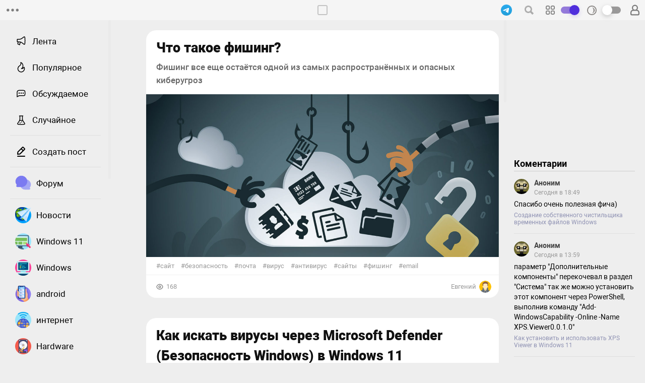

--- FILE ---
content_type: text/html; charset=utf-8
request_url: https://amur.pro/blog/tags/%d0%b2%d0%b8%d1%80%d1%83%d1%81/
body_size: 5310
content:
<html>
	<head>
		<meta charset="utf-8">
<title>Вирус</title>
<meta name="description" content="Статьи по теме Вирус. Все самое интересное в одном месте — тег Вирус">
<meta name="keywords" content="Архивы Вирус, статьи Вирус, темы Вирус">
<link rel="image_src" href="/media/images/amur_pro.jpg"/>
<meta property="og:image" content="/media/images/amur_pro.jpg">
<meta property="og:site_name" content="amur.pro">
<meta property="og:type" content="website">
<meta property="og:title" content="Вирус">
<link rel="canonical" href="https://amur.pro/blog/tags/%d0%b2%d0%b8%d1%80%d1%83%d1%81/">
<meta property="og:url" content="https://amur.pro/blog/tags/%d0%b2%d0%b8%d1%80%d1%83%d1%81/">
<meta name="yandex-verification" content="bba236b4ff54296b" />
<meta name="google-site-verification" content="m032cTaZq-if6t-xfalYROATXwTa6jrzsvhahqxZ8rQ" />
<meta name="wmail-verification" content="de813c857a89c6c9482af7e40c93594a" />
<meta http-equiv="X-UA-Compatible" content="IE=edge,chrome=1">
<meta name="viewport" content="width=device-width, user-scalable=no, maximum-scale=2.0, initial-scale=1.0, minimum-scale=1.0">
<meta name="HandheldFriendly" content="True">
<link rel="icon" href="/media/images/icon.png" type="image/png">
<link href="/news.rss" rel="alternate" type="application/rss+xml" title="RSS" />
<script type="text/javascript" src="/media/js/jquery.min.js"></script>
<script defer type="text/javascript" src="/media/js/scripts.js"></script>
<!-- Yandex.Metrika counter --> <script type="text/javascript" > (function(m,e,t,r,i,k,a){m[i]=m[i]||function(){(m[i].a=m[i].a||[]).push(arguments)}; m[i].l=1*new Date();k=e.createElement(t),a=e.getElementsByTagName(t)[0],k.async=1,k.src=r,a.parentNode.insertBefore(k,a)}) (window, document, "script", "https://mc.yandex.ru/metrika/tag.js", "ym"); ym(33483223, "init", { clickmap:true, trackLinks:true, accurateTrackBounce:true, webvisor:true }); </script> <noscript><div><img src="https://mc.yandex.ru/watch/33483223" style="position:absolute; left:-9999px;" alt="" /></div></noscript> <!-- /Yandex.Metrika counter --><!-- Global site tag (gtag.js) - Google Analytics -->
<script async src="https://www.googletagmanager.com/gtag/js?id=UA-169862533-1"></script>
<script>
  window.dataLayer = window.dataLayer || [];
  function gtag(){dataLayer.push(arguments);}
  gtag('js', new Date());

  gtag('config', 'UA-169862533-1');
</script>
<!-- Rating Mail.ru counter --> <script type="text/javascript"> var _tmr = window._tmr || (window._tmr = []); _tmr.push({id: "2748772", type: "pageView", start: (new Date()).getTime()}); (function (d, w, id) {   if (d.getElementById(id)) return;   var ts = d.createElement("script"); ts.type = "text/javascript"; ts.async = true; ts.id = id;   ts.src = "https://top-fwz1.mail.ru/js/code.js";   var f = function () {var s = d.getElementsByTagName("script")[0]; s.parentNode.insertBefore(ts, s);};   if (w.opera == "[object Opera]") { d.addEventListener("DOMContentLoaded", f, false); } else { f(); } })(document, window, "topmailru-code"); </script><noscript><div> <img src="https://top-fwz1.mail.ru/counter?id=2748772;js=na" style="border:0;position:absolute;left:-9999px;" alt="Top.Mail.Ru" /> </div></noscript> <!-- //Rating Mail.ru counter -->	</head>
	<body>
	<style type="text/css" data-id="preloader-style">
		body{
			margin: 0px;
			font-family: Arial;
			font-size: 13px;
			background-color: #eee;
			text-align: center;
			padding: 20px 0px 100px 0px;
		}
		.width{
			display: block;
			width: 100%;
			height: auto;
			text-align: center;
		}
		#header ~ .width, #header ~ .width .left, #header ~ .width .right{
			margin-top: 40px;
		}
		.right, .left{
			display: none;
		}
		.center{
			position: relative;
			display: inline-block;
			box-sizing: border-box;
			width: 700px;
			margin-bottom: 100px;
		}
		.page_block {
		    position: relative;
		    text-align: left;
		    border-radius: 8px;
		    box-shadow: none;
		    margin: 0px 0px 15px 0px;
		    box-sizing: border-box;
		    background-color: #fff;
		}
		.page_block_fake {
		    height: 400px;
		    background-color: #dfdfdf;
		}
		#header{
		    position: fixed;
		    display: block;
		    top: 0px;
		    left: 0px;
		    width: 100%;
		    height: 40px;
		    line-height: 40px;
		    text-align: center;
		    z-index: 50;
		    background-color: #f5f5f5;
		    font-size: 14px;
		}
		#header > div{
			display: none;
		}
		#text {
			font-size: 19px;
			line-height: 34px;
		}
		.page-open [data-name="post-foto"] img{
			max-width: 100%;
			height: auto;
		}
		#text img {
			max-width: 100%;
			height: auto;
		}
		.page-open [data-name="post-title"]{
			font-size: 36px;
		    padding: 20px 0px 0px 0px;
		    margin: 0px;
		    line-height: 54px;
		    font-weight: 400;
		}
		.page-open [data-name="post-description"]{
			font-size: 22px;
			line-height: 30px;
			padding: 20px 0px 20px 0px;
			color: #666;
			font-style: italic;
			border-bottom: 1px solid #ccc;
			margin-bottom: 20px;
		}
		#text p {
			margin: 10px 0px 0px 0px;
		}
		.body-open{
			background-color: transparent;
		}
	</style>
		<header id="header">
	<div id="h-left"><a></a></div>
	<div id="h-center"><!-- сюда вставляем меню с left --><a href="/"></a></div>
	<div id="h-right">
		<a href="https://t.me/amur_pro" target="_blank" data-head="tg"></a>
		<i data-head="search">
			<form>
				<input type="text" value=""><input type="button" value="">
			</form>
		</i>
		<i data-head="grid">
			<input type="checkbox" id="grid-toggle" style="display:none"/>
			<label for="grid-toggle" class="toggle-label"><span></span></label>
		</i>
		<i data-head="night">
			<input type="checkbox" id="night-toggle" style="display:none"/>
			<label for="night-toggle" class="toggle-label"><span></span></label>
		</i>
		<a id="login" href="https://amur.pro/login/"></a>	</div>
</header>		<div class="width">
			<!-- левая колонка -->
			<div class="left">
				<nav>
	<ul id="nav-left-1">
		<li><a href="/" data-nav="new">Лента</a></li>
		<li><a href="/view/" data-nav="view">Популярное</a></li>
		<li><a href="/com/" data-nav="com">Обсуждаемое</a></li>
		<li><a href="/rand/" data-nav="rand">Случайное</a></li>
	</ul>
	<ul id="nav-left-2">
		<li><a class="add-post">Создать пост</a></li>
	</ul>
	<ul>
		<li><a href="https://forum.amur.pro"><span style="background-image: url('/media/images/left/forum.png'); background-image: image-set(url('/media/images/left/forum.png') 1x); background-image: -webkit-image-set(url('/media/images/left/forum.png') 1x);"></span><span>Форум</span></a></li>
	</ul>
	<ul id="nav-left-3"><li><a href="/blog/tags/новости/"><span data-size="xl" style="background-image: url(/media/images/tags/1320.png);"></span><span>Новости</span></a></li><li><a href="/blog/tags/windows 11/"><span data-size="xl" style="background-image: url(/media/images/tags/1310.png);"></span><span>Windows 11</span></a></li><li><a href="/blog/tags/windows/"><span data-size="xl" style="background-image: url(/media/images/tags/114.png);"></span><span>Windows</span></a></li><li><a href="/blog/tags/android/"><span data-size="xl" style="background-image: url(/media/images/tags/20.png);"></span><span>android</span></a></li><li><a href="/blog/tags/интернет/"><span data-size="xl" style="background-image: url(/media/images/tags/54.png);"></span><span>интернет</span></a></li><li><a href="/blog/tags/hardware/"><span data-size="xl" style="background-image: url(/media/images/tags/1168.png);"></span><span>Hardware</span></a></li><li><a href="/blog/tags/linux/"><span data-size="xl" style="background-image: url(/media/images/tags/1134.png);"></span><span>Linux</span></a></li><li><a href="/blog/tags/игры/"><span data-size="xl" style="background-image: url(/media/images/tags/37.png);"></span><span>игры</span></a></li><li><a href="/blog/tags/ит/"><span data-size="xl" style="background-image: url(/media/images/tags/1283.png);"></span><span>ИТ</span></a></li><li><a href="/blog/tags/компьютер/"><span data-size="xl" style="background-image: url(/media/images/tags/23.png);"></span><span>Компьютер</span></a></li><li><a href="/blog/tags/настройка/"><span data-size="xl" style="background-image: url(/media/images/tags/127.png);"></span><span>настройка</span></a></li><li><a href="/blog/tags/пк/"><span data-size="xl" style="background-image: url(/media/images/tags/850.png);"></span><span>ПК</span></a></li><li><a href="/blog/tags/ос/"><span data-size="xl" style="background-image: url(/media/images/tags/379.png);"></span><span>ОС</span></a></li><li><a href="/blog/tags/приложение/"><span data-size="xl" style="background-image: url(/media/images/tags/1007.png);"></span><span>Приложение</span></a></li><li><a href="/blog/tags/браузер/"><span data-size="xl" style="background-image: url(/media/images/tags/81.png);"></span><span>Браузер</span></a></li><li><a href="/blog/tags/смартфон/"><span data-size="xl" style="background-image: url(/media/images/tags/386.png);"></span><span>смартфон</span></a></li><li><a href="/blog/tags/сеть/"><span data-size="xl" style="background-image: url(/media/images/tags/391.png);"></span><span>сеть</span></a></li><li><a href="/blog/tags/программа/"><span data-size="xl" style="background-image: url(/media/images/tags/1137.png);"></span><span>программа</span></a></li><li><a href="/blog/tags/cmd/"><span data-size="xl" style="background-image: url(/media/images/tags/130.png);"></span><span>cmd</span></a></li><li><a href="/blog/tags/google chrome/"><span data-size="xl" style="background-image: url(/media/images/tags/1160.png);"></span><span>Google Chrome</span></a></li><li><a href="/blog/tags/программирование/"><span data-size="xl" style="background-image: url(/media/images/tags/32.png);"></span><span>программирование</span></a></li><li><a href="/blog/tags/microsoft/"><span data-size="xl" style="background-image: url(/media/images/tags/395.png);"></span><span>Microsoft</span></a></li><li><a href="/blog/tags/сайт/"><span data-size="xl" style="background-image: url(/media/images/tags/51.png);"></span><span>сайт</span></a></li><li><a href="/blog/tags/параметры/"><span data-size="xl" style="background-image: url(/media/images/tags/1356.png);"></span><span>параметры</span></a></li><li><a href="/blog/tags/реестр/"><span data-size="xl" style="background-image: url(/media/images/tags/129.png);"></span><span>реестр</span></a></li><li><a href="/blog/tags/chrome/"><span data-size="xl" style="background-image: url(/media/images/tags/1138.png);"></span><span>Chrome</span></a></li><li><a href="/blog/tags/почта/"><span data-size="xl" style="background-image: url(/media/images/tags/390.png);"></span><span>почта</span></a></li><li><a href="/blog/tags/google/"><span data-size="xl" style="background-image: url(/media/images/tags/1161.png);"></span><span>google</span></a></li><li><a href="/blog/tags/телефон/"><span data-size="xl" style="background-image: url(/media/images/tags/22.png);"></span><span>телефон</span></a></li><li><a href="/blog/tags/редактор/"><span data-size="m" style="background-image: url(/media/images/tags/no-image.png);"></span><span>Редактор</span></a></li><li><a href=""><span data-size="m" style="background-image: url(/media/images/tags/else.png);"></span><span>Еще</span></a></li><li><a href="/blog/"><span data-size="m" style="background-image: url(/media/images/tags/blog.png);"></span><span>Все статьи</span></a></li></ul><!-- Реклама --><div data-name="advert" data-value="6" style="min-height: 290px;"></div><!-- /Реклама --><ul id="nav-left-4"><li><a href="/donate/" target="_blank"><span style="background-image: url(/media/images/nav/donate.svg); background-image: image-set(url(/media/images/nav/donate.svg) 1x); background-image: -webkit-image-set(url(/media/images/nav/donate.svg) 1x);"></span><span>Спасибо</span></a></li></ul></nav>			</div>
			<!-- центральная колонка -->
			<div class="center" >
				<div class="grid-container"><div data-id="717" class="page_block"><a data-name="post-title" href="/blog/chto_takoe_fishing_717/">Что такое фишинг?</a><div data-name="post-description">Фишинг все еще остаётся одной из самых распространённых и опасных киберугроз</div><a id="photo" href="/blog/chto_takoe_fishing_717/"><div class="lazyloadimg-preloader" data-url="//img.amur.pro/blog/2025/02/717/ff16f7fae810cc70cf61435829fb27af.jpg"></div></a><div class="tags"><a href='/blog/tags/сайт/'>сайт</a> <a href='/blog/tags/безопасность/'>безопасность</a> <a href='/blog/tags/почта/'>почта</a> <a href='/blog/tags/вирус/'>Вирус</a> <a href='/blog/tags/антивирус/'>Антивирус</a> <a href='/blog/tags/сайты/'>Сайты</a> <a href='/blog/tags/фишинг/'>фишинг</a> <a href='/blog/tags/email/'>email</a> </div><div class="page-footer"><a data-footer="view">168</a><a data-footer="image">4</a><a data-footer="edit" data-value="1" href="/editor/blog/717"></a><a data-footer="user" href="/blog/u/1/">Евгений<span style="background-image: url(//img.amur.pro/user/2015/09/1/img.jpg);"><!-- фото --></span></a></div></div><div data-id="427" class="page_block"><a data-name="post-title" href="/blog/kak_iskat_virusi_cherez_microsoft_defender_bezopasnost_windows_v_windows_11_427/">Как искать вирусы через Microsoft Defender (Безопасность Windows) в Windows 11</a><div data-name="post-description">Как защитить ПК от вирусов и угроз</div><a id="photo" href="/blog/kak_iskat_virusi_cherez_microsoft_defender_bezopasnost_windows_v_windows_11_427/"><div class="lazyloadimg-preloader" data-url="//img.amur.pro/blog/2022/05/427/3ed9dd61b8439b3d6ae8f7771de1a23e.jpg"></div></a><div class="tags"><a href='/blog/tags/windows/'>Windows</a> <a href='/blog/tags/безопасность/'>безопасность</a> <a href='/blog/tags/вирус/'>Вирус</a> <a href='/blog/tags/антивирус/'>Антивирус</a> <a href='/blog/tags/вирусы/'>Вирусы</a> <a href='/blog/tags/защита/'>Защита</a> <a href='/blog/tags/windows 11/'>Windows 11</a> </div><div class="page-footer"><a data-footer="view">2.1K</a><a data-footer="image">7</a><a data-footer="edit" data-value="1" href="/editor/blog/427"></a><a data-footer="user" href="/blog/u/1/">Евгений<span style="background-image: url(//img.amur.pro/user/2015/09/1/img.jpg);"><!-- фото --></span></a></div></div><div data-id="422" class="page_block"><a data-name="post-title" href="/blog/5_besplatnih_antivirusov_dlya_windows_11_422/">5 бесплатных антивирусов для Windows 11</a><div data-name="post-description">Обзор антивирусного ПО для Windows 11</div><a id="photo" href="/blog/5_besplatnih_antivirusov_dlya_windows_11_422/"><div class="lazyloadimg-preloader" data-url="//img.amur.pro/blog/2022/04/422/9686ec42c2bd8faca55ca1051e843bd2.jpg"></div></a><div class="tags"><a href='/blog/tags/windows/'>Windows</a> <a href='/blog/tags/вирус/'>Вирус</a> <a href='/blog/tags/приложение/'>Приложение</a> <a href='/blog/tags/антивирус/'>Антивирус</a> <a href='/blog/tags/по/'>ПО</a> <a href='/blog/tags/вирусы/'>Вирусы</a> </div><div class="page-footer"><a data-footer="view">2.8K</a><a data-footer="image">5</a><a data-footer="edit" data-value="1" href="/editor/blog/422"></a><a data-footer="user" href="/blog/u/1/">Евгений<span style="background-image: url(//img.amur.pro/user/2015/09/1/img.jpg);"><!-- фото --></span></a></div></div><div data-id="118" class="page_block"><a data-name="post-title" href="/blog/pochemu_noutbuk_stal_rabotat_tak_medlenno_118/">Почему ноутбук стал работать так медленно</a><div data-name="post-description">Несколько советов для ускорения работы вашего лэптопа, чтобы он запускался, словно новый.</div><a id="photo" href="/blog/pochemu_noutbuk_stal_rabotat_tak_medlenno_118/"><div class="lazyloadimg-preloader" data-url="//img.amur.pro/blog/2017/08/118/main.jpg"></div></a><div class="tags"><a href='/blog/tags/компьютер/'>Компьютер</a> <a href='/blog/tags/windows/'>Windows</a> <a href='/blog/tags/пользователь/'>пользователь</a> <a href='/blog/tags/ос/'>ОС</a> <a href='/blog/tags/пк/'>ПК</a> <a href='/blog/tags/ноутбук/'>Ноутбук</a> <a href='/blog/tags/производительность/'>Производительность</a> <a href='/blog/tags/вирус/'>Вирус</a> <a href='/blog/tags/приложение/'>Приложение</a> <a href='/blog/tags/os/'>OS</a> <a href='/blog/tags/linux/'>Linux</a> <a href='/blog/tags/программа/'>программа</a> <a href='/blog/tags/mac/'>Mac</a> <a href='/blog/tags/торможение/'>Торможение</a> <a href='/blog/tags/антивирус/'>Антивирус</a> <a href='/blog/tags/ит/'>ИТ</a> </div><div class="page-footer"><a data-footer="view">1.3K</a><a data-footer="edit" data-value="1" href="/editor/blog/118"></a><a data-footer="user" href="/blog/u/1/">Евгений<span style="background-image: url(//img.amur.pro/user/2015/09/1/img.jpg);"><!-- фото --></span></a></div></div><div data-id="103" class="page_block"><a data-name="post-title" href="/blog/chto_takoe_programma_vimogatel_ili_kak_zashchitit_svoi_kompyuter_ot_wannacry_103/">Что такое программа-вымогатель или как защитить свой компьютер от WannaCry?</a><div data-name="post-description">Что вам необходимо знать о программах-вымогателях, а также об WannaCry, как защитить ваш ПК или ноутбук и что делать, если вас коснулась эта проблема.</div><a id="photo" href="/blog/chto_takoe_programma_vimogatel_ili_kak_zashchitit_svoi_kompyuter_ot_wannacry_103/"><div class="lazyloadimg-preloader" data-url="//img.amur.pro/blog/2017/05/103/main.jpg"></div></a><div class="tags"><a href='/blog/tags/компьютер/'>Компьютер</a> <a href='/blog/tags/интернет/'>интернет</a> <a href='/blog/tags/windows/'>Windows</a> <a href='/blog/tags/пользователь/'>пользователь</a> <a href='/blog/tags/пк/'>ПК</a> <a href='/blog/tags/вирус/'>Вирус</a> <a href='/blog/tags/wannacry/'>WannaCry</a> <a href='/blog/tags/ит/'>ИТ</a> </div><div class="page-footer"><a data-footer="view">1.4K</a><a data-footer="image">3</a><a data-footer="edit" data-value="1" href="/editor/blog/103"></a><a data-footer="user" href="/blog/u/1/">Евгений<span style="background-image: url(//img.amur.pro/user/2015/09/1/img.jpg);"><!-- фото --></span></a></div></div><div data-id="95" class="page_block"><a data-name="post-title" href="/blog/5_prostih_reshenii_dlya_bolshinstva_kompyuternih_problem_95/">5 простых решений для большинства компьютерных проблем</a><div data-name="post-description">Попробуйте следующие идеи, прежде чем платить за ремонт компьютерной мастерской</div><a id="photo" href="/blog/5_prostih_reshenii_dlya_bolshinstva_kompyuternih_problem_95/"><div class="lazyloadimg-preloader" data-url="//img.amur.pro/blog/2017/05/95/main.jpg"></div></a><div class="tags"><a href='/blog/tags/компьютер/'>Компьютер</a> <a href='/blog/tags/ремонт/'>ремонт</a> <a href='/blog/tags/история/'>История</a> <a href='/blog/tags/вирус/'>Вирус</a> <a href='/blog/tags/кэш/'>Кэш</a> <a href='/blog/tags/cookie/'>Cookie</a> <a href='/blog/tags/ит/'>ИТ</a> </div><div class="page-footer"><a data-footer="view">1.3K</a><a data-footer="image">5</a><a data-footer="edit" data-value="1" href="/editor/blog/95"></a><a data-footer="user" href="/blog/u/1/">Евгений<span style="background-image: url(//img.amur.pro/user/2015/09/1/img.jpg);"><!-- фото --></span></a></div></div></div><div class="button"><div>Страница 1 из 1</div><a class="selected">1</a></div>			</div>
			<!-- Правая колонка -->
			<div class="right">
				<!-- Реклама --><div data-name="advert" data-value="1" style="min-height: 250px;"></div><!-- /Реклама -->
<div>
	<h1 class="title">Коментарии</h1>
	<div id="more" data-count="0" data-name="comments-widget"><!-- Вставляем коменты --><div class="page_block page_block_fake"></div><div class="page_block page_block_fake"></div><div class="page_block page_block_fake"></div><div class="page_block page_block_fake"></div><div class="page_block page_block_fake"></div></div>
	</div>
<footer>
	<p>AMUR.PRO © 2015-2025 г.</p>
	<p><a href="/moderation/" target="_blank">Модерация статей</a></p>
	<p><a href="/donate/" target="_blank">Помощь проекту</a></p>
	<p>
		<a href="https://wa.me/79638003003?text=Здравствуйте" target="_blank"></a>
		<a href="https://vk.com/amurpro" target="_blank"></a>
		<a href="https://t.me/amur_pro" target="_blank"></a>
	</p>
</footer>			</div>
		</div>
	</body>
</html>

--- FILE ---
content_type: text/html; charset=utf-8
request_url: https://amur.pro/submit/more.php
body_size: 1335
content:
<div class="comments-message"><span><i><img src="//img.amur.pro/user/default.jpg"></i><i><a href="/blog/u/38/">Аноним</a></i><i>Сегодня в 18:49</i></span><p><i>Спасибо очень полезная фича)</i></p><a href="/blog/sozdanie_sobstvennogo_chistilshchika_vremennih_failov_windows_136/" target="_blank">Создание собственного чистильщика временных файлов Windows</a></div><div class="comments-message"><span><i><img src="//img.amur.pro/user/default.jpg"></i><i><a href="/blog/u/38/">Аноним</a></i><i>Сегодня в 13:59</i></span><p><i>параметр &quot;Дополнительные компоненты&quot; перекочевал в раздел &quot;Система&quot; так же можно установить этот компонент через PowerShell, выполнив команду &quot;Add-WindowsCapability -Online -Name XPS.Viewer0.0.1.0&quot;</i></p><a href="/blog/kak_ustanovit_i_ispolzovat_xps_viewer_v_windows_11_261/" target="_blank">Как установить и использовать XPS Viewer в Windows 11</a></div><div class="comments-message"><span><i><img src="//img.amur.pro/user/default.jpg"></i><i><a href="/blog/u/38/">Аноним</a></i><i>Сегодня в 00:31</i></span><p><i>Большое спасибо! Всё подробно и почти всё понятно ))</i></p><a href="/blog/ustanovka_i_nastroika_open_server_panel_6_776/" target="_blank">Установка и настройка Open Server Panel 6</a></div><div class="comments-message"><span><i><img src="//img.amur.pro/user/default.jpg"></i><i><a href="/blog/u/38/">Аноним</a></i><i>Сегодня в 00:31</i></span><p><i>Большое спасибо! Всё подробно и почти всё понятно ))</i></p><a href="/blog/ustanovka_i_nastroika_open_server_panel_6_776/" target="_blank">Установка и настройка Open Server Panel 6</a></div><div class="comments-message"><span><i><img src="//img.amur.pro/user/default.jpg"></i><i><a href="/blog/u/38/">Аноним</a></i><i>6&nbsp;декабря в 05:35</i></span><p><i>Я хочу заработать деньги </i></p><a href="/blog/kak_bistro_zarabotat_dengi_v_internete_i_ne_tolko_v_internete_166/" target="_blank">Как быстро заработать деньги в Интернете и не только в Интернете</a></div><div class="comments-message"><span><i><img src="//img.amur.pro/user/default.jpg"></i><i><a href="/blog/u/38/">Аноним</a></i><i>5&nbsp;декабря в 23:47</i></span><p><i>Харош</i></p><a href="/blog/gde_ustanovleni_prilozheniya_iz_magazina_microsoft_store_v_windows_11_351/" target="_blank">Где установлены приложения из магазина (Microsoft Store) в Windows 11?</a></div><div class="comments-message"><span><i><img src="//img.amur.pro/user/default.jpg"></i><i><a href="/blog/u/38/">Аноним</a></i><i>5&nbsp;декабря в 15:40</i></span><p><span><b>Аноним</b>А как разместить одно окно снизу на всю ширину а две сверху по половинке?</span><i>Нижнюю половинку растянуть</i></p><a href="/blog/kak_razdelit_ekran_v_windows_11_306/" target="_blank">Как разделить экран в Windows 11</a></div><div class="comments-message"><span><i><img src="//img.amur.pro/user/default.jpg"></i><i><a href="/blog/u/38/">Аноним</a></i><i>5&nbsp;декабря в 04:22</i></span><p><i>А как разместить одно окно снизу на всю ширину а две сверху по половинке?</i></p><a href="/blog/kak_razdelit_ekran_v_windows_11_306/" target="_blank">Как разделить экран в Windows 11</a></div><div class="comments-message"><span><i><img src="//img.amur.pro/user/default.jpg"></i><i><a href="/blog/u/38/">Аноним</a></i><i>4&nbsp;декабря в 04:40</i></span><p><i>Спасибо! Помог только winrar</i></p><a href="/blog/kak_prinuditelno_udalit_papku_v_windows_11_448/" target="_blank">Как принудительно удалить папку в Windows 11</a></div><div class="comments-message"><span><i><img src="//img.amur.pro/user/default.jpg"></i><i><a href="/blog/u/38/">Аноним</a></i><i>29&nbsp;ноября в 19:50</i></span><p><span><b>Аноним</b><br>у меня@echo off
del C:Windowssystem32 у меня сделал весь экран чёрный на рабочем столе</span><i>ты себе винду удалил<br></i></p><a href="/blog/kak_podshutit_nad_drugom_cherez_cmd_711/" target="_blank">Как подшутить над другом через CMD</a></div>

--- FILE ---
content_type: text/html; charset=utf-8
request_url: https://amur.pro/submit/advert.php
body_size: 230
content:
"<div data-advert=\"all\">\r\n    <!-- Yandex.RTB R-A-384581-9 -->\r\n    <div id=\"yandex_rtb_R-A-384581-9\"><\/div>\r\n    <!-- Yandex.RTB R-A-384581-10 -->\r\n    <div id=\"yandex_rtb_R-A-384581-10\"><\/div>\r\n    <script>\r\n        if (window.matchMedia(\"only screen and (max-device-width: 768px)\").matches){\r\n            window.yaContextCb.push(()=>{\r\n              Ya.Context.AdvManager.render({\r\n                renderTo: 'yandex_rtb_R-A-384581-10',\r\n                blockId: 'R-A-384581-10'\r\n              })\r\n            })\r\n        }else{\r\n            window.yaContextCb.push(()=>{\r\n              Ya.Context.AdvManager.render({\r\n                renderTo: 'yandex_rtb_R-A-384581-9',\r\n                blockId: 'R-A-384581-9'\r\n              })\r\n            })\r\n        }\r\n    <\/script>\r\n<\/div>"

--- FILE ---
content_type: text/html; charset=utf-8
request_url: https://amur.pro/submit/advert.php
body_size: 141
content:
"<div data-advert=\"all\">\r\n<!-- Yandex.RTB R-A-384581-18 -->\r\n<div id=\"yandex_rtb_R-A-384581-18\"><\/div>\r\n<script>window.yaContextCb.push(()=>{\r\n  Ya.Context.AdvManager.render({\r\n    renderTo: 'yandex_rtb_R-A-384581-18',\r\n    blockId: 'R-A-384581-18'\r\n  })\r\n})<\/script>\r\n<\/div>"

--- FILE ---
content_type: text/css
request_url: https://amur.pro/media/css/style.css
body_size: 19610
content:
.width,body,div.button{text-align:center}#comments,.comments-message,.page-footer{border-top:1px solid #f1f1f1}body{margin:0;padding:20px 0 100px;font-family:Roboto,Arial;font-display:fallback;font-size:13px;background-color:#eee;overflow-x:hidden}.body-open,div.button>a.selected{background-color:#fff}::selection{background:#ddd;color:#111}::-moz-selection{background:#ddd;color:#111}::-webkit-scrollbar{width:8px;height:10px}::-webkit-scrollbar-button:end:increment,::-webkit-scrollbar-button:start:decrement{display:none}::-webkit-scrollbar-track-piece{background-color:#ccc}::-webkit-scrollbar-thumb:vertical{background:#999}.width{display:block;width:100%;height:auto;box-sizing:border-box;padding:0}#nice-select:after,.grid-container a#photo:after,.tags:after,.user-page-editor:after,.width:after{content:'';display:block;clear:both}.fixed{position:fixed;top:62px;width:255px}.left,.right{position:fixed;display:block;top:0;bottom:0;width:280px;box-sizing:border-box;text-align:left;padding:10px 0 100px}.center,.center-open,a.button,div.button>a,input[type=button].button{position:relative;display:inline-block;box-sizing:border-box}.left{width:220px;left:0;padding:20px 20px 200px}.right{right:0;padding:0 20px 200px}.center{width:600px;margin-bottom:100px}.center-open{width:700px;margin-bottom:100px}.grid-style{width:100%;min-width:100%}.left+.grid-style{width:calc(100% - 600px);min-width:calc(100% - 600px)}.comments-message>span>i:first-child>img,.gotop:after{width:30px;height:30px}.page_block{position:relative;text-align:left;border-radius:20px;box-shadow:none;margin:0 0 15px;box-sizing:border-box;background-color:#fff}#header,#loader,#loader:before,.gotop{position:fixed}.page_block_fake{height:400px;background-color:#dfdfdf}a.button,div.button>a,input[type=button].button{font-weight:500;font-size:15px;height:34px;line-height:34px;background-color:#f2f2f2;padding:0 10px;cursor:pointer;margin:0;text-decoration:none!important;outline:0;text-align:center;color:#222;border:none;border-radius:4px;text-shadow:0 1px 1px rgba(255,255,255,.7);box-shadow:0 0 0 1px rgba(0,0,0,.2),0 1px 0 rgba(0,0,0,.2),inset 0 1px 2px rgba(255,255,255,.7)}.comments-message>p span>b:first-of-type,.comments-notification,.comments-notification>p span>b:first-of-type,.gotop,.gotop:after,.grid-container a#photo .lazyloadimg-preloader,.grid-container a#text .lazyloadimg-preloader,.lazyloadimg-preloader,h1.title{display:block}div.button>div,h1.title{font-size:18px}.page-footer>a:after,.page-footer>a[data-footer=user]>span{left:0;top:50%;margin-top:-12px;width:24px;height:24px;position:absolute;background-position:center;background-repeat:no-repeat}div.button>a{padding:0 15px;margin:0 5px}#nice-select,div.button,div.button>div{margin-bottom:15px}a.button:hover,div.button>a:hover,input[type=button].button:hover{transition:.3s;background-color:#fff}.gotop{width:160px;height:30px;line-height:30px;font-size:20px;font-weight:700;color:#fff;margin-left:-80px;left:50%;top:50px;padding-left:10px;border-radius:6px;background-color:rgba(0,0,0,.7);cursor:pointer;z-index:10;box-sizing:border-box}#loader>div,.grid-container,.page-footer>a,.share a{position:relative}.gotop:hover{transition:1s;background-color:rgba(0,0,0,.3)}.gotop:after{content:'';position:absolute;top:0;left:0;background-image:url('[data-uri]');background-repeat:no-repeat;background-position:left 5px center;background-size:26px;filter:invert(100%)}.page_block .button,h1.title{width:100%}h1.title{text-align:left;border-bottom:1px solid #ccc;box-sizing:border-box;padding:4px 0;margin:0 0 15px}#header,#more,.lazyloadimg-preloader,.login form,.page-open>[data-name=donate],.share a{text-align:center}.page-footer,.share a{padding:10px 0;box-sizing:border-box}.page_block>h1.title{padding-left:20px}.grid-container a#photo,.grid-container a#text{display:block;width:100%;padding:0;text-align:center}.lazyloadimg-preloader{background-color:#ddd;margin:0;box-sizing:border-box;background-image:url('/media/images/load.svg');background-position:center;background-repeat:no-repeat}#photo .lazyloadimg-preloader,#text .lazyloadimg-preloader{display:inline-block}.lazyloadimg-preloader img{position:relative;width:auto;height:auto;max-width:100%;max-height:1600px;margin-top:0;opacity:1;transition:opacity .3s}.lazyloadimg-preloader[data-url] img{opacity:0}#photo img.lazyloadimg,#text img.lazyloadimg,.page-open>[data-name=donate]>.button{width:auto}.grid-container a#photo img.lazyloadimg,.grid-container a#text img.lazyloadimg{width:100%;margin-top:0}.grid-container [data-name=post-title]{display:inline-block;margin:15px 20px;text-decoration:none;font-size:27px;line-height:40px;color:#111;font-weight:800}.grid-container [data-name=post-title]:hover{color:#a61b1b}.grid-container [data-name=post-description]{display:block;font-size:17px;line-height:26px;font-weight:500;margin:-10px 20px 15px;color:#666}.grid-container [data-name=post-text]{display:inline-block;margin:10px 20px 0;font-size:19px;line-height:34px;color:#000;word-wrap:break-word;text-decoration:none}.grid-container .tags{margin:10px 20px 0}.grid-container{display:block}.grid-container>.page_block{opacity:0;margin-bottom:40px}.grid-style [data-name=post-title]{font-size:24px;line-height:34px;font-weight:800;word-wrap:break-word;max-width:calc(100% - 40px)}.grid-style [data-name=post-description],.login form h1{font-weight:500}.page-open{font-size:14px;line-height:24px;background-color:transparent}.page-open [data-name=post-title]{font-size:36px;padding:20px 0 0;margin:0;line-height:54px;font-weight:400}.page-open [data-name=post-description]{font-size:22px;line-height:30px;padding:20px 0;color:#666;font-style:italic;border-bottom:1px solid #ccc;margin-bottom:20px}.page-open [data-name=post-date]{font-size:10px;color:#999;margin:10px 0}#loader>div .button,.page-open .share,.toggle-label{margin-top:10px}.share a{display:block;width:100%;margin:0 12px 0 0;border-radius:5px;text-decoration:none;color:#fff;font-size:17px;font-weight:400;background-color:#1698d9}#loader>div,.tags a{display:inline-block}.share a svg{margin-right:10px}.tags{display:block;text-transform:lowercase}.tags a{text-decoration:none;margin:0 10px 10px 0;color:#999}.tags a:hover{cursor:pointer;transition:.5s;color:#000}.tags a:before{content:'#'}.page-footer{display:flex;width:100%;background-color:none;color:#999;font-size:13px}.page-footer>a{flex:0 1 auto;background-position:left center;background-repeat:no-repeat;font-style:normal;padding:5px 0;text-decoration:none;color:#999}.page-footer>a[href]:hover,.right .comments-message>a:hover{color:#666}.page-footer>a:after{content:'';display:block;opacity:.5}.page-footer>a[data-footer=comment],.page-footer>a[data-footer=image],.page-footer>a[data-footer=video],.page-footer>a[data-footer=view]{padding-left:25px;margin-right:20px}.page-footer>a[data-footer=view]:after{background-size:16px;background-image:url('/media/images/footer/view.svg')}.page-footer>a[data-footer=comment]:after{background-size:16px;background-image:url('/media/images/footer/comment.svg')}.page-footer>a[data-footer=image]:after{background-size:16px;background-image:url('/media/images/footer/images.svg')}.page-footer>a[data-footer=video]:after{background-size:16px;background-image:url('/media/images/footer/video.svg')}.page-footer>a[data-footer=edit]{display:none;margin-right:40px}#comments form .button:hover,#header #unlogin:hover,#loader>div .button-x:hover,.comments-notification>p>a:hover,.page-footer>a[data-footer=edit]:hover:after{opacity:1}.page-footer>a[data-footer=edit]:after{background-size:16px;background-image:url('/media/images/footer/edit.svg');opacity:.5}.page-footer>a[data-footer=user]{margin-left:auto;text-align:right;padding-right:30px}.page-footer>a[data-footer=user]>a{text-decoration:none;color:#999}.page-footer>a[data-footer=user]>span{content:'';display:block;right:0;left:inherit;background-size:cover;border-radius:50%}.grid-container .page-footer{padding:10px 15px}#more #wait,.grid-container .page-footer>a[data-footer=edit],.grid-container .page-footer>a[data-footer=image],.grid-container .page-footer>a[data-footer=video],.login form:nth-child(2),.login form:nth-child(3){display:none}#loader{display:block;top:0;left:0;width:100%;height:100%;z-index:999}#loader>div{background-color:#fff;top:20%;padding:20px;box-sizing:border-box;border-radius:20px;max-width:500px}#loader>div .button-x{position:absolute;top:10px;right:10px;display:block;width:25px;height:25px;background-position:center;background-repeat:no-repeat;background-size:20px;background-image:url('/media/images/nav/close.svg');cursor:pointer;opacity:.3}#loader:before{content:'';-webkit-transform:translateZ(0);-moz-transform:translateZ(0);-ms-transform:translateZ(0);-o-transform:translateZ(0);transform:translateZ(0);display:block;width:100%;height:100%;top:0;left:0;background:rgba(0,0,0,.7);z-index:-1}.login{display:block;width:320px;box-sizing:border-box;padding:0}.login form{display:block;width:100%;box-sizing:border-box;float:left;margin:0;padding:0}.login form h1{margin:0 0 10px;font-size:22px}.login form h2{margin:0 0 10px;font-size:16px;font-weight:300;color:#464646}.login form h3,.login form i a{font-size:14px;font-weight:300}.login form h3{margin:8px 0;color:#999}.login form .button{width:160px;margin:20px 0 0}.login form i{display:block;font-style:normal;margin-top:5px}.login form i:first-of-type{margin-top:15px}.login form i a{color:#999}.login form i a:hover{text-decoration:underline;cursor:pointer;color:#000;transition:.5s}.login form input[type=password],.login form input[type=text]{display:block;width:100%;height:34px;margin:5px 0 10px;border:none;font-family:robotobold,'Trebuchet MS',Arial,Helvetica,sans-serif;font-display:fallback;font-size:16px;padding:0 10px 0 40px;color:#999;outline:0;background-color:#f2f2f2;border-radius:6px;background-repeat:no-repeat;background-position:10px}.login form:first-of-type input:nth-of-type(1),.login form:nth-of-type(2) input:nth-of-type(2),.login form:nth-of-type(3) input:first-of-type{background-size:20px;background-image:url('[data-uri]')}.login form:first-of-type input:nth-of-type(2){background-size:20px;background-image:url('[data-uri]')}.login form:nth-of-type(2) input:first-of-type{background-size:20px;background-image:url('[data-uri]')}.login form>blockquote{color:red;font-size:16px;display:none;box-sizing:border-box;padding:6px 5px;background:#efd2ce;border-radius:5px;margin:5px 0 15px}#header #unlogin:after,.comments-notification>p>a{background-image:url('/media/images/nav/close.svg')}.login form #vk-login-button{position:relative;display:block;background-color:#4f7fba;color:#fff;border-radius:5px;height:40px;line-height:40px;cursor:pointer}.login form #vk-login-button:hover{opacity:.9}.login form #vk-login-button:after{content:'';position:absolute;top:0;left:0;display:block;width:100%;height:100%;background-size:32px;background-position:center;background-repeat:no-repeat;background-image:url('[data-uri]');filter:invert(100%)}#comments .button{width:160px}#comments{display:block;width:100%;padding-top:15px;font-size:16px;text-align:left}div.error-404>div,div[data-name=comments]{margin-bottom:40px}#comments form{position:relative;padding:0;margin:0}#comments form .button{opacity:.3;position:absolute;bottom:5px;right:5px;background-color:transparent;box-shadow:none;width:40px;height:40px;background-size:32px;background-position:center;background-repeat:no-repeat;background-image:url('/media/images/nav/send.svg')}#comments form span{display:block;position:relative;width:100%;box-sizing:border-box;color:#000;margin-top:10px}#comments form span>b>a{color:#333;text-decoration:none}#comments form>div{width:100%;min-height:50px;border-radius:10px;margin:10px 0;padding:15px 60px 15px 15px;box-sizing:border-box;overflow:hidden;font-size:16px;color:#999;background:#eee;outline:0}#comments form div:focus{box-shadow:0 0 0 1px #cfcfcf}.comments-message{display:block;width:100%;padding:15px 0;box-sizing:border-box;text-align:left}.comments-message:first-child{border-top:none}.comments-message>span{position:relative;display:block;min-height:30px}.comments-message>span i{position:absolute;font-style:normal;font-size:14px;color:#999;display:inline-block}.comments-message>span>i:first-child{top:0;left:0;overflow:hidden;border-radius:50%}.comments-message>span i:nth-child(2){top:0;left:40px}.comments-message>span i:nth-child(3){top:20px;left:40px;font-size:12px}.comments-message>span i:nth-child(4){top:0;right:0}#header>#h-right>i[data-head=search]>form>input[type=button]:hover,.comments-message:hover span i:nth-child(4)>a{opacity:.5}.comments-message>span i:nth-child(4)>a{display:block;width:20px;height:20px;background-repeat:no-repeat;background-position:center;background-image:url('/media/images/comments/answer.svg');opacity:.2}.comments-message>span>i:nth-child(4) a:hover{opacity:1;cursor:pointer}.comments-message>span i:nth-child(2),.comments-message>span i:nth-child(2)>a{font-weight:700;text-decoration:none;color:#444}.comments-message>span>a{display:block;text-decoration:none;color:#414141;font-weight:400;font-size:15px;line-height:24px;margin-bottom:10px}.comments-message>span>a:hover{transition:.5s;text-decoration:underline}.comments-message>p{display:block;margin:10px 0 0;padding:0}.comments-message>p>i{font-style:normal;line-height:24px}.comments-message>p span,.comments-notification>p span{position:relative;display:block;background-color:#f2f2f2;padding:10px 15px 10px 32px;margin:0 0 15px 40px;color:#777;border-radius:10px;line-height:16px;font-size:12px;word-break:break-all}.comments-message>p span:after,.comments-notification>p span:after{position:absolute;top:10px;left:10px;content:'';display:block;width:7px;background-color:#aca8cf;height:calc(100% - 20px);border-radius:10px}.comments-notification>p{position:relative}.comments-notification>p span{padding-right:40px}.comments-notification>p>a{position:absolute;top:5px;right:5px;display:block;width:20px;height:20px;background-repeat:no-repeat;background-position:center;opacity:.3;cursor:pointer}.right .comments-message{border-bottom:1px solid #dfdfdf;border-top:none}.right .comments-message:first-of-type{padding-top:0;background-image:none}.right .comments-message>p span{background-color:#fff;margin:15px 0 15px 10px;display:block;border-radius:6px;box-sizing:border-box;padding:5px 10px 5px 28px}.right .comments-message>a{text-decoration:none;color:#8f92b3;font-size:12px}.right .comments-message>p>i{display:block;font-size:14px;font-weight:400;margin-bottom:5px;line-height:20px}.body-open .right .comments-message>p span{background-color:#f2f2f2}.right footer{display:block;padding:20px 0 0;box-sizing:border-box;text-align:left;margin-bottom:100px;font-size:12px;color:#999}.right footer>p>a{color:#999;text-decoration:none}.right footer>p>a:hover{color:#444;transition:1s}.right footer>p:last-child>a{position:relative;display:inline-block;box-sizing:border-box;width:30px;height:30px;margin-right:0;background-repeat:no-repeat;background-position:center;opacity:.3}.right footer>p:last-child>a:hover{opacity:1;transition:1s}.right footer>p:last-child a:first-child{background-image:url('[data-uri]')}.right footer>p:last-child a:nth-child(2){background-image:url('[data-uri]')}.right footer>p:last-child a:nth-child(3){background-image:url('[data-uri]')}.nicescroll-rails{margin-left:0}.nicescroll-cursors{cursor:pointer;background-color:#cfcfcf!important}.left nav{display:block;text-align:left}.left nav>ul{list-style:none;display:block;padding:0;margin:0 0 10px;border-bottom:1px solid #dfdfdf}.left nav>ul>li{display:block;padding:0;margin:0 0 8px}.left nav>ul>li a{font-size:17px;font-weight:400;position:relative;display:block;text-decoration:none;color:#000;height:44px;line-height:44px;border-radius:8px;box-sizing:border-box;padding:0 10px;white-space:nowrap;overflow:hidden;text-overflow:ellipsis;cursor:pointer}.left nav>ul>li a:hover{transition:.2s;background-color:#f5f5f5}.left nav>ul>li a.active{background-color:#fcfcfc}.left nav>ul>li a:hover span:first-of-type{transition:.2s;opacity:.5}.left nav>ul>li a span:first-of-type{display:block;width:32px;height:44px;background-position:center;background-repeat:no-repeat;background-size:34px;float:left;margin-right:10px}.left nav>ul>li a span[data-size=xl]:first-of-type{background-size:32px!important}.left nav>ul>li a span[data-size="m"]:first-of-type{background-size:24px!important}.left nav>ul#nav-left-1>li a{padding-left:44px;position:relative}.left nav>ul#nav-left-1>li a:after{content:'';position:absolute;top:0;left:0;display:block;width:44px;height:44px;background-repeat:no-repeat;background-position:center;background-size:24px}.left nav>ul#nav-left-1>li:first-of-type a:after{background-image:url('/media/images/left/new.svg')}.left nav>ul#nav-left-1>li:nth-of-type(2) a:after{background-image:url('/media/images/left/view.svg')}.left nav>ul#nav-left-1>li:nth-of-type(3) a:after{background-image:url('/media/images/left/com.svg')}.left nav>ul#nav-left-1>li:nth-of-type(4) a:after{background-image:url('/media/images/left/rand.svg')}.left nav>ul#nav-left-2>li a{padding-left:44px;position:relative;cursor:pointer}.left nav>ul#nav-left-2>li a:after{content:'';position:absolute;top:0;left:0;display:block;width:44px;height:44px;background-repeat:no-repeat;background-position:center;background-size:24px;background-image:url('/media/images/nav/addpost.svg')}#header{display:block;top:0;left:0;width:100%;height:40px;line-height:40px;z-index:50;background-color:#f5f5f5;font-size:14px}#header~.width,#header~.width .left,#header~.width .right{margin-top:40px}#header>#h-center{position:absolute;left:50%;-webkit-transform:translate(-50%);-ms-transform:translate(-50%);transform:translate(-50%)}#header>#h-right{position:absolute;height:100%;right:10px}#header>#h-left{position:absolute;height:100%;left:10px}#header>#h-center>a{display:inline-block;width:60px;height:40px;background-image:url('[data-uri]');background-size:24px;background-position:center;background-repeat:no-repeat;opacity:.2}#header>#h-center>a:hover{opacity:.4}#header>#h-left a:after,#header>#h-right #login:after,#header>#h-right>i[data-head=grid]:before,#header>#h-right>i[data-head=night]:before{content:'';width:100%;opacity:.5;display:block;position:absolute;background-repeat:no-repeat;height:100%;top:0}#header>#h-center>ul{list-style:none;display:block;padding:0;margin:0}#header>#h-center>ul>li{padding:0;float:left}#header>#h-center>ul>li>a{text-decoration:none;color:#a7a7a7;display:block;padding:0 20px;font-size:16px;font-weight:700}#header>#h-center>ul>li>a:hover{transition:.5s;color:#000}#header>div>a,#header>div>i{position:relative;display:inline-block;text-decoration:none;color:#000;height:100%;box-sizing:border-box;padding:0 15px;font-size:16px;font-weight:700;white-space:nowrap;cursor:pointer;float:left}#header>#h-left a:after{left:0;background-image:url('[data-uri]');background-size:24px;background-position:center}#header>#h-right #login:after{left:0;background-image:url('/media/images/nav/user.svg');background-size:24px;background-position:center}#header>#h-right>a:nth-of-type(2){font-size:14px;padding-right:5px}#header #unlogin{position:relative;opacity:.3}#header #unlogin:after{content:'';position:absolute;display:block;top:0;left:0;width:100%;height:100%;background-repeat:no-repeat;background-size:20px;background-position:center}#header>#h-right>i[data-head=grid],#header>#h-right>i[data-head=night]{padding-left:30px}#header>#h-right>i[data-head=grid]:before{left:00px;background-image:url('[data-uri]');background-position:center left;background-size:24px}#header>#h-right>i[data-head=night]:before{left:0;background-image:url('[data-uri]');background-position:center left;background-size:19px}#header>#h-right>a[data-head=tg]{background-image:url('/media/images/nav/telegram.svg');background-repeat:no-repeat;background-size:22px;background-position:center}.toggle-label{position:relative;display:block;width:40px;height:20px;cursor:pointer;-webkit-tap-highlight-color:transparent;transform:translate3d(0,0,0)}[data-advert=fixed-top],[data-advert=fixed]{position:fixed;width:100%;left:0;display:block;text-align:center}.toggle-label:before{content:"";position:relative;top:3px;left:3px;width:34px;height:14px;display:block;background:#9a9999;border-radius:8px;transition:background .2s}.toggle-label span{position:absolute;top:0;left:0;width:20px;height:20px;display:block;background:#fff;border-radius:10px;box-shadow:0 3px 8px rgba(154,153,153,.5);transition:.2s}.toggle-label span:before{content:"";position:absolute;display:block;margin:-18px;width:56px;height:56px;background:rgba(79,46,220,.5);border-radius:50%;transform:scale(0);opacity:1;pointer-events:none}#header input[type=checkbox]:checked+.toggle-label:before{background:#947ada}#header input[type=checkbox]:checked+.toggle-label span{background:#4f2edc;transform:translateX(20px);transition:.2s cubic-bezier(.8, .4, .3, 1.25),background .15s;box-shadow:0 3px 8px rgba(79,46,220,.2)}#header input[type=checkbox]:checked+.toggle-label span:before{transform:scale(1);opacity:0;transition:.4s}#header>#h-right>i[data-head=search]>form{height:100%;padding:0;margin:0}#header>#h-right>i[data-head=search]>form>input[type=button]{float:right;position:relative;display:block;width:30px;height:100%;cursor:pointer;background-image:url([data-uri]);background-repeat:no-repeat;background-position:center;background-size:24px;background-color:transparent;border:none;opacity:.3}#header>#h-right>i[data-head=search]>form>input[type=text]{display:none;width:calc(100% - 50px);float:left;margin:0 20px 0 0;height:100%;border:none;background-color:#e0e0e0;box-sizing:border-box;padding:0 10px;outline:0;font-size:14px;color:#999;font-weight:700}[data-advert=all],[data-name=advert]{display:block;margin:0}.left [data-name=advert],.right [data-name=advert]{margin-bottom:20px}#text [data-name=advert]{margin:20px 0}[data-advert=title]{margin:0;background-color:#f5f5f5;padding:0 20px 30px;box-sizing:border-box}[data-advert=title]:before{content:'РЕКЛАМНЫЙ БЛОК';display:block;text-align:center;font-weight:700;font-size:8px;margin-bottom:0;color:#999;letter-spacing:2px;box-sizing:border-box}[data-advert=fixed]{background:rgba(0,0,0,.3);bottom:0;height:auto;z-index:2;margin:0}[data-advert=fixed-top]{top:0;height:20px;line-height:20px;z-index:51;background-color:#f5f5f5}[data-advert=fixed-top]~#header{top:20px}[data-advert=fixed-top]~.width,[data-advert=fixed-top]~.width .left,[data-advert=fixed-top]~.width .right{margin-top:60px!important}.enlighter-default{margin:10px 0!important;padding:10px 0!important;border-radius:5px!important}.enlighter-linenumbers div.enlighter>div::before{width:10px!important;min-width:10px!important}div.enlighter>div>div{word-break:break-all}.enlighter-t-atomic .enlighter span{font-size:14px!important}.enlighter-t-atomic .enlighter-toolbar{display:none!important}.user-page{padding:20px}.user-page div{display:block;text-align:center}.user-page div:first-child img{border-radius:10px;width:80px;height:80px}.user-page div:nth-child(2){display:block;text-align:left;position:relative;margin-top:20px}.user-page div:nth-child(2) span{display:block;margin-bottom:10px;font-size:16px;font-weight:450;color:#666}.user-page div:nth-child(2) .button{width:200px;margin-top:20px}.user-page div:nth-child(2) input[type=text]{display:block;width:100%;height:40px;border:1px solid #d3d3d3;border-radius:5px;outline:0;box-sizing:border-box;padding:0 15px;color:#000;font-size:18px}.user-page-editor{padding:10px 20px}.user-page-editor>div:first-child{float:left;width:calc(100% - 160px)}.user-page-editor>div:nth-child(2){float:left;width:160px;text-align:right}.user-page-editor>div:nth-child(2) span{display:inline-block;padding:2px 10px;background-color:#ffed9e;color:#950;border-radius:5px;margin-bottom:10px}.user-page-editor>div:nth-child(2) .button{width:160px;margin:0 10px}div.error-404{width:100%;display:block;text-align:center}div.error-404 img{max-width:100%}.nice-select{opacity:0;float:right!important;border-radius:20px!important;height:32px!important;line-height:32px!important;font-size:16px!important}.nice-select .list{border-radius:10px!important;width:150px!important;right:0!important;left:auto!important}.fancybox-image{background-color:#eee}

--- FILE ---
content_type: text/css
request_url: https://amur.pro/media/css/text.css
body_size: 3162
content:
/*
ОСОБЫЙ СТИЛЬ ДЛЯ БЛОГА
======================
*/
#text {
	font-size: 19px;
	line-height: 34px;
	color: #000;
	word-wrap: break-word; /* Перенос слов */
}
/* Текст */
#text p {
	margin: 10px 0px 0px 0px;
}
#text p a[href] {
	color: #000;
	font-weight: 500;
}
/* Заголовки */
#text h1, #text h2, #text h3, #text h4, #text h5, #text h6 {
	margin: 10px 0px 0px 0px;
	padding: 0px;
}
#text h1 {
	font-size: 30px;
}
#text h2 {
	font-size: 22px;
}
#text h3 {
	font-size: 20px;
}
#text h4 {
	font-size: 18px;
}
#text h5 {
	font-size: 16px;
}
#text h6 {
	font-size: 14px;
}
/* Убираем BR в тексте */
#text br:not(#text pre) {
	display: none;
}
/* Текст с кодами */
#text pre {
	border: 1px solid #000;
	background: #3a3a3a;
    color: #ffffff;
	display: block;
	max-width: 100%;
	margin: 2px 0px;
   	font-size: 14px;
    line-height: 20px;
	padding: 6px 12px;
	box-sizing: border-box;
	border-radius: 4px;
    white-space: pre-wrap;
    word-break: break-all;
    word-wrap: break-word; /* Перенос слов */
}
/* Изображения */
#text img {
	max-width: 100%;
	height: auto;
	image-rendering: -webkit-optimize-contrast;
/*	margin-top: 10px;*/
}
#text img:hover {
	cursor: pointer;
	transition: 0.5s;
	opacity: 0.8;
}
/* Если изображение окутано тегом P */
#text p > img {
	margin-top: 0px;
}
.page-front #text img{
	box-shadow: none !important;
}
/* Цитаты */
#text blockquote {
	border-radius: 8px;
	position: relative;
	display: block;
	width: 100%;
	box-sizing:border-box;
	margin: 10px 0px;
	text-align: left;
	font-size: 16px;
	background-color: #f2f2f2;
	color: #000;
	font-style: italic;
	padding: 5px 20px 5px 40px;
}
#text blockquote:after {
	position: absolute;
	top: 5px;
	left: 5px;
	content: '';
	display: block;
	width: 30px;
	height: 30px;
		background-image: url('[data-uri]');
	background-size: 20px;
	background-position: center;
	background-repeat: no-repeat;
}
/* Таблицы */
#text table {
	margin-top: 10px !important;
	font-size: 16px;
	border-collapse: collapse;
}
#text table td {
	border: 1px solid #eee;
	padding: 10px 10px;
}
/* Youtube и другие планины */
#text iframe {
	margin-top: 10px;
	max-width: 100%;
}
#text p > iframe{
	margin-top: 0px;
}
/* Горизонтальная линия */
#text hr {
	display: block;
	position: relative;
	padding: 0px;
	border: none;
	height: 30px;
	margin: 20px 0px;
}
#text hr:after {
	content: '';
	display: block;
	position: absolute;
	left: 50%;
	margin-left: -50px;
	width: 100px;
	height: 100%;
	background-color: #fff;
	background-image: url('[data-uri]');
	background-repeat: no-repeat;
	background-size: 32px;
	background-position: center;
}
#text hr:before {
	content: '';
	display: block;
	position: absolute;
	width: 100%;
	height: 100%;
	top: 14px;
	border-top: 1px solid #eee;
}
/* Списки */
#text ul {
	padding: 0px 0px 0px 10px;
}
#text ol {
	padding: 0px 0px 0px 40px;
}
#text ul > li {
	position: relative;
    list-style: none;
    padding-left: 24px;
}
#text ul > li:after{
	position: absolute;
	content: '';
	display: block;
	top: 4px;
	left: 0px;
	width: 24px;
	height: 24px;
	background-image: url('/media/images/text/li.svg');
	background-repeat: no-repeat;
    background-position: center;
    background-size: 20px;
}
#text ul > li:hover:after{
	background-image: url('/media/images/text/li-hover.svg');
}

--- FILE ---
content_type: text/css
request_url: https://amur.pro/media/css/pda.css
body_size: 949
content:
/* Если размер окна от 1280 до 1120, делаем центральный блок 550px */
@media screen and (max-width: 1280px) {
	.center{
		width: calc(100% - 580px);
	}
}
/* ноутбуки и 22 дюймовые мониторы */
@media screen and (max-width: 1120px) {
	body{
		padding-left: 20px;
		padding-right: 20px;
	}
	.left, .right{
		display: none;
	}
	.left + .grid-style{
		width: 100%;
		min-width: 100%;
	}
	.center{
		width: 100%;
		max-width: 100%;
	}
	.width{
		margin-top: 60px;
	}
	#header > #h-center > a{
		display: none;
	}
	/*Мобильная версия меню*/
	.mobile .width .left{
	    position: fixed;
	    top: 0px;
	    left: 0px;
	    z-index: 3;
	    background: #fff;
	    width: 300px;
	    box-sizing: border-box;
	    padding: 20px 20px 0px 20px;
	}
	.mobile .width .left .search{
	    width: 100%;
	}
	.mobile .width .left:after{
	    content: '';
	    position: fixed;
	    display: block;
	    background: rgba(0,0,0,0.7);
	    backdrop-filter: blur(5px);
	    position: fixed;
	    top: 0px;
	    left: 300px;
	    width: 100%;
	    height: 100%;
	    z-index: 3;
	}
	.mobile #header ~ .width .left{
	    margin-top: 0px !important;
	}
}
/* большинство телефонов и планшеты */
@media screen and (max-width: 800px) {
	body{
		padding-left: 10px;
		padding-right: 10px;
		padding-bottom: 40px;
	}
	.body-open{
		padding-left: 20px;
		padding-right: 20px;		
	}
	.left, .right{
		display: none;
	}
	.width{
		margin-top: 60px;
	}
	#social-widget{
		display: none !important;
	}
	#comments .comments-message div:nth-of-type(2){
	    width: 40px;
	}
	#comments .comments-message div:nth-of-type(3){
	    width: calc(100% - 40px);
	}
	.grid-container > .page-front > div:nth-of-type(1) > div:nth-of-type(1){
		width: 100%;
		left: 0px;
		padding: 0px 0px 0px 0px;
	}
	.grid-container > .page-front > div:nth-of-type(1) > a:nth-of-type(1){
		font-size: 24px;
		line-height: 30px;
	}
	.gotop{
		display: none;
	}
	.pda{
		top: 0px;
		width: 100%;
	}
	.page-open > h4:nth-of-type(1){
		font-size: 30px;
		line-height: 40px;
	}
	#header > div{
		height: 40px;
		line-height: 40px;
	}
	#header > #logo{
		height: 40px;
	}
	#header > #h-left a{
		width: 60px;
	}
	#header > #h-left a:after{
		background-size: 24px;
	}
	#header > #h-right > i[data-head="grid"]{
		display: none;
	}
	#header > #h-right > i[data-head="search"] > form > input[type="text"]{
		position: fixed;
		top: 40px;
		left: 0px;
		width: 100%;
		height: 50px;
		background-color: #fff;
		padding: 0px 20px;
		border-top: 1px solid #ddd;
		border-bottom: 1px solid #ddd;
	}
	/*Мобильная версия меню*/
	.mobile .width .left{
	    width: 100%;
	}
	.mobile .width .left:after{
	    display: none;
	}
}
/* Мобильникик с горизонтальной ориентацией */
@media screen and (max-width: 800px) and (orientation:landscape) {
	.left, .right{
		display: none;
	}
	.pda{
		top: 0px;
		width: 300px;
	}
}

--- FILE ---
content_type: image/svg+xml
request_url: https://amur.pro/media/images/left/new.svg
body_size: 737
content:
<svg xmlns="http://www.w3.org/2000/svg" width="undefined" height="undefined" viewBox="0 0 24 24"><path fill="currentColor" fill-rule="evenodd" d="M20.085 16.932a62.152 62.152 0 0 0 0-12.864c-.159-1.525-1.917-2.298-3.148-1.383l-4.103 3.05a7.25 7.25 0 0 1-4.326 1.432H4.68c-.69 0-1.25.56-1.25 1.25v4.166c0 .69.56 1.25 1.25 1.25h.624l-.845 3.155a.75.75 0 0 0 .408.874l3.68 1.717a.75.75 0 0 0 1.042-.486l1.263-4.712a.78.78 0 0 0 .024-.15a7.25 7.25 0 0 1 1.959 1.034l4.103 3.05c1.23.915 2.99.142 3.148-1.383Zm-1.492-12.71a60.696 60.696 0 0 1 0 12.555a.478.478 0 0 1-.76.334l-4.105-3.05a8.75 8.75 0 0 0-5.22-1.728H4.93V8.667h3.58a8.75 8.75 0 0 0 5.22-1.728l4.103-3.05a.478.478 0 0 1 .76.334Zm-9.157 9.67a7.256 7.256 0 0 0-.928-.059H6.856L6.07 16.77l2.3 1.073l1.032-3.85a.759.759 0 0 1 .034-.1Z" clip-rule="evenodd"/></svg>

--- FILE ---
content_type: image/svg+xml
request_url: https://amur.pro/media/images/left/com.svg
body_size: 773
content:
<svg xmlns="http://www.w3.org/2000/svg" width="undefined" height="undefined" viewBox="0 0 24 24"><path fill="currentColor" d="M8 9.5A1.25 1.25 0 1 0 8 12a1.25 1.25 0 0 0 0-2.5Zm4 0a1.25 1.25 0 1 0 0 2.5a1.25 1.25 0 0 0 0-2.5Zm2.75 1.25a1.25 1.25 0 1 1 2.5 0a1.25 1.25 0 0 1-2.5 0Z"/><path fill="currentColor" fill-rule="evenodd" d="M16.1 4.593a50.577 50.577 0 0 0-8.098-.04l-.193.015A4.93 4.93 0 0 0 3.25 9.483V18a.75.75 0 0 0 1.105.66l3.91-2.101a1.25 1.25 0 0 1 .593-.149h8.976c1.132 0 2.102-.81 2.305-1.923c.412-2.257.444-4.567.096-6.835l-.102-.669a2.666 2.666 0 0 0-2.409-2.252l-1.623-.138ZM8.116 6.049a49.078 49.078 0 0 1 7.858.038l1.624.139c.536.046.972.453 1.053.985l.103.668a19.165 19.165 0 0 1-.09 6.339a.843.843 0 0 1-.829.692H8.858a2.75 2.75 0 0 0-1.302.328L4.75 16.746V9.482a3.43 3.43 0 0 1 3.171-3.42l.194-.014Z" clip-rule="evenodd"/></svg>

--- FILE ---
content_type: image/svg+xml
request_url: https://amur.pro/media/images/left/rand.svg
body_size: 712
content:
<svg xmlns="http://www.w3.org/2000/svg" width="undefined" height="undefined" viewBox="0 0 24 24"><path fill="currentColor" d="M13 15a1 1 0 1 0 0 2a1 1 0 0 0 0-2Zm-3 2a1 1 0 1 0 0 2a1 1 0 0 0 0-2Z"/><path fill="currentColor" fill-rule="evenodd" d="M14.493 3.25H8.5a.75.75 0 1 0 0 1.5h.26v5.087a7.25 7.25 0 0 1-1.256 4.078l-3.093 4.548a1.855 1.855 0 0 0 1.326 2.887c4.162.468 8.364.468 12.526 0a1.855 1.855 0 0 0 1.326-2.887l-3.093-4.548a7.25 7.25 0 0 1-1.256-4.078V4.75h.26a.75.75 0 0 0 0-1.5h-1.007ZM5.905 19.86c4.05.455 8.14.455 12.19 0a.355.355 0 0 0 .254-.553l-3.094-4.549a8.73 8.73 0 0 1-.591-1.008H9.336a8.745 8.745 0 0 1-.591 1.008L5.65 19.307a.355.355 0 0 0 .254.553Zm4.015-7.61h4.16a8.748 8.748 0 0 1-.34-2.413V4.75h-3.48v5.087a8.75 8.75 0 0 1-.34 2.413Z" clip-rule="evenodd"/></svg>

--- FILE ---
content_type: image/svg+xml
request_url: https://amur.pro/media/images/nav/donate.svg
body_size: 870
content:
<svg xmlns="http://www.w3.org/2000/svg" width="undefined" height="undefined" viewBox="0 0 24 24"><g fill="none" stroke="currentColor" stroke-linejoin="round" stroke-width="1.5"><path d="M16 6.28a2.28 2.28 0 0 1-.662 1.606c-.976.984-1.923 2.01-2.936 2.958a.597.597 0 0 1-.822-.017l-2.918-2.94a2.281 2.281 0 0 1 0-3.214a2.277 2.277 0 0 1 3.232 0L12 4.78l.106-.107A2.276 2.276 0 0 1 16 6.28Z"/><path stroke-linecap="round" d="m18 20l3.824-3.824a.6.6 0 0 0 .176-.424V10.5A1.5 1.5 0 0 0 20.5 9v0a1.5 1.5 0 0 0-1.5 1.5V15"/><path stroke-linecap="round" d="m18 16l.858-.858a.484.484 0 0 0 .142-.343v0a.485.485 0 0 0-.268-.433l-.443-.221a2 2 0 0 0-2.308.374l-.895.895a2 2 0 0 0-.586 1.414V20M6 20l-3.824-3.824A.6.6 0 0 1 2 15.752V10.5A1.5 1.5 0 0 1 3.5 9v0A1.5 1.5 0 0 1 5 10.5V15"/><path stroke-linecap="round" d="m6 16l-.858-.858A.485.485 0 0 1 5 14.799v0c0-.183.104-.35.268-.433l.443-.221a2 2 0 0 1 2.308.374l.895.895a2 2 0 0 1 .586 1.414V20"/></g></svg>

--- FILE ---
content_type: image/svg+xml
request_url: https://amur.pro/media/images/footer/view.svg
body_size: 606
content:
<svg xmlns="http://www.w3.org/2000/svg" width="undefined" height="undefined" viewBox="0 0 24 24"><path fill="currentColor" fill-rule="evenodd" d="M12.153 3.802c3.734.067 7.309 2.237 9.228 6.14a4.79 4.79 0 0 1 0 4.217c-1.92 3.902-5.494 6.072-9.228 6.14c-3.75.067-7.427-1.99-9.532-6.003a4.84 4.84 0 0 1 0-4.492c2.105-4.013 5.781-6.07 9.532-6.002m-7.761 6.932c3.545-6.759 11.99-6.425 15.195.09c.379.77.379 1.681 0 2.452c-3.205 6.515-11.65 6.849-15.195.09a2.84 2.84 0 0 1 0-2.632" clip-rule="evenodd"/><path fill="currentColor" fill-rule="evenodd" d="M15.7 12.05a3.75 3.75 0 1 1-7.5 0a3.75 3.75 0 0 1 7.5 0m-3.75 1.75a1.75 1.75 0 1 0 0-3.5a1.75 1.75 0 0 0 0 3.5" clip-rule="evenodd"/></svg>

--- FILE ---
content_type: application/javascript
request_url: https://amur.pro/media/js/scripts.js
body_size: 8524
content:
var $jscomp=$jscomp||{};$jscomp.scope={};$jscomp.ASSUME_ES5=!1;$jscomp.ASSUME_NO_NATIVE_MAP=!1;$jscomp.ASSUME_NO_NATIVE_SET=!1;$jscomp.defineProperty=$jscomp.ASSUME_ES5||"function"==typeof Object.defineProperties?Object.defineProperty:function(a,c,b){a!=Array.prototype&&a!=Object.prototype&&(a[c]=b.value)};$jscomp.getGlobal=function(a){return"undefined"!=typeof window&&window===a?a:"undefined"!=typeof global&&null!=global?global:a};$jscomp.global=$jscomp.getGlobal(this);$jscomp.SYMBOL_PREFIX="jscomp_symbol_";
$jscomp.initSymbol=function(){$jscomp.initSymbol=function(){};$jscomp.global.Symbol||($jscomp.global.Symbol=$jscomp.Symbol)};$jscomp.Symbol=function(){var a=0;return function(c){return $jscomp.SYMBOL_PREFIX+(c||"")+a++}}();
$jscomp.initSymbolIterator=function(){$jscomp.initSymbol();var a=$jscomp.global.Symbol.iterator;a||(a=$jscomp.global.Symbol.iterator=$jscomp.global.Symbol("iterator"));"function"!=typeof Array.prototype[a]&&$jscomp.defineProperty(Array.prototype,a,{configurable:!0,writable:!0,value:function(){return $jscomp.arrayIterator(this)}});$jscomp.initSymbolIterator=function(){}};$jscomp.arrayIterator=function(a){var c=0;return $jscomp.iteratorPrototype(function(){return c<a.length?{done:!1,value:a[c++]}:{done:!0}})};
$jscomp.iteratorPrototype=function(a){$jscomp.initSymbolIterator();a={next:a};a[$jscomp.global.Symbol.iterator]=function(){return this};return a};$jscomp.makeIterator=function(a){$jscomp.initSymbolIterator();var c=a[Symbol.iterator];return c?c.call(a):$jscomp.arrayIterator(a)};
$jscomp.polyfill=function(a,c,b,e){if(c){b=$jscomp.global;a=a.split(".");for(e=0;e<a.length-1;e++){var d=a[e];d in b||(b[d]={});b=b[d]}a=a[a.length-1];e=b[a];c=c(e);c!=e&&null!=c&&$jscomp.defineProperty(b,a,{configurable:!0,writable:!0,value:c})}};$jscomp.FORCE_POLYFILL_PROMISE=!1;
$jscomp.polyfill("Promise",function(a){function c(){this.batch_=null}function b(a){return a instanceof d?a:new d(function(b,c){b(a)})}if(a&&!$jscomp.FORCE_POLYFILL_PROMISE)return a;c.prototype.asyncExecute=function(a){null==this.batch_&&(this.batch_=[],this.asyncExecuteBatch_());this.batch_.push(a);return this};c.prototype.asyncExecuteBatch_=function(){var a=this;this.asyncExecuteFunction(function(){a.executeBatch_()})};var e=$jscomp.global.setTimeout;c.prototype.asyncExecuteFunction=function(a){e(a,
0)};c.prototype.executeBatch_=function(){for(;this.batch_&&this.batch_.length;){var a=this.batch_;this.batch_=[];for(var b=0;b<a.length;++b){var c=a[b];delete a[b];try{c()}catch(k){this.asyncThrow_(k)}}}this.batch_=null};c.prototype.asyncThrow_=function(a){this.asyncExecuteFunction(function(){throw a;})};var d=function(a){this.state_=0;this.result_=void 0;this.onSettledCallbacks_=[];var b=this.createResolveAndReject_();try{a(b.resolve,b.reject)}catch(h){b.reject(h)}};d.prototype.createResolveAndReject_=
function(){function a(a){return function(d){c||(c=!0,a.call(b,d))}}var b=this,c=!1;return{resolve:a(this.resolveTo_),reject:a(this.reject_)}};d.prototype.resolveTo_=function(a){if(a===this)this.reject_(new TypeError("A Promise cannot resolve to itself"));else if(a instanceof d)this.settleSameAsPromise_(a);else{a:switch(typeof a){case "object":var b=null!=a;break a;case "function":b=!0;break a;default:b=!1}b?this.resolveToNonPromiseObj_(a):this.fulfill_(a)}};d.prototype.resolveToNonPromiseObj_=function(a){var b=
void 0;try{b=a.then}catch(h){this.reject_(h);return}"function"==typeof b?this.settleSameAsThenable_(b,a):this.fulfill_(a)};d.prototype.reject_=function(a){this.settle_(2,a)};d.prototype.fulfill_=function(a){this.settle_(1,a)};d.prototype.settle_=function(a,b){if(0!=this.state_)throw Error("Cannot settle("+a+", "+b|"): Promise already settled in state"+this.state_);this.state_=a;this.result_=b;this.executeOnSettledCallbacks_()};d.prototype.executeOnSettledCallbacks_=function(){if(null!=this.onSettledCallbacks_){for(var a=
this.onSettledCallbacks_,b=0;b<a.length;++b)a[b].call(),a[b]=null;this.onSettledCallbacks_=null}};var f=new c;d.prototype.settleSameAsPromise_=function(a){var b=this.createResolveAndReject_();a.callWhenSettled_(b.resolve,b.reject)};d.prototype.settleSameAsThenable_=function(a,b){var c=this.createResolveAndReject_();try{a.call(b,c.resolve,c.reject)}catch(k){c.reject(k)}};d.prototype.then=function(a,b){function c(a,b){return"function"==typeof a?function(b){try{e(a(b))}catch(m){f(m)}}:b}var e,f,g=new d(function(a,
b){e=a;f=b});this.callWhenSettled_(c(a,e),c(b,f));return g};d.prototype.catch=function(a){return this.then(void 0,a)};d.prototype.callWhenSettled_=function(a,b){function c(){switch(d.state_){case 1:a(d.result_);break;case 2:b(d.result_);break;default:throw Error("Unexpected state: "+d.state_);}}var d=this;null==this.onSettledCallbacks_?f.asyncExecute(c):this.onSettledCallbacks_.push(function(){f.asyncExecute(c)})};d.resolve=b;d.reject=function(a){return new d(function(b,c){c(a)})};d.race=function(a){return new d(function(c,
d){for(var e=$jscomp.makeIterator(a),f=e.next();!f.done;f=e.next())b(f.value).callWhenSettled_(c,d)})};d.all=function(a){var c=$jscomp.makeIterator(a),e=c.next();return e.done?b([]):new d(function(a,d){function f(b){return function(c){g[b]=c;h--;0==h&&a(g)}}var g=[],h=0;do g.push(void 0),h++,b(e.value).callWhenSettled_(f(g.length-1),d),e=c.next();while(!e.done)})};return d},"es6","es3");
$jscomp.findInternal=function(a,c,b){a instanceof String&&(a=String(a));for(var e=a.length,d=0;d<e;d++){var f=a[d];if(c.call(b,f,d,a))return{i:d,v:f}}return{i:-1,v:void 0}};$jscomp.polyfill("Array.prototype.find",function(a){return a?a:function(a,b){return $jscomp.findInternal(this,a,b).v}},"es6","es3");
function loadScript(a,c){return new Promise(function(b,e){var d=document.createElement(c);"script"==c?d.src=a:"link"==c&&(d.href=a,d.type="text/css",d.rel="stylesheet",d.media="all");d.onload=function(){b()};d.onerror=function(){e()};document.head.append(d)})}
var p1=loadScript("/media/js/jquery.cookie.js","script"),p2=loadScript("/media/css/style.css","link"),p3=loadScript("/media/css/text.css","link"),p4=loadScript("/media/css/pda.css","link"),p5=loadScript("/media/css/fonts/fonts.css","link"),p6=$(".grid-container").length?loadScript("/plugins/waterfall-light/waterfall-light.js","script"):"",p7=$(".right").length?loadScript("/plugins/scrollbar/jquery.nicescroll.min.js","script"):"",p8=$(".page-open").length?loadScript("/plugins/fancybox/dist/jquery.fancybox.min.css",
"link"):"",p9=$(".page-open").length?loadScript("/plugins/fancybox/dist/jquery.fancybox.min.js","script"):"",p10=loadScript("/plugins/justifiedGallery/jquery.justifiedGallery.min.js","script"),p11=loadScript("/plugins/justifiedGallery/justifiedGallery.min.css","link"),p12=loadScript("/media/js/ads.js","script"),p=Promise.all([p1,p2,p3,p4,p5,p6,p7,p8,p9,p10,p11,p12]);
p.then(function(){MOBILE();$(".grid-container").length&&gridUpdate();$("#comments").length&&comments();start();siteSearch();clearHTML();youTubeScale();$(".page-open").length&&void 0!=$.cookie("user_id")&&$(".page-footer > a[data-footer=edit]").attr("data-value")==$.cookie("user_id").split("_")[0]&&$(".page-footer > a[data-footer=edit]").show();lazyLoadImg();$(window).resize(function(){MOBILE();gridUpdate();youTubeScale()})});
function start(){function a(){var a=window.location.pathname.split("/"),b=$(".left nav > ul > li a.active").text();a=["<select>",'<option value="/'+a[1]+'/">'+b+"</option>",'<option value="/'+a[1]+'/month/">\u0417\u0430 \u043c\u0435\u0441\u044f\u0446</option>','<option value="/'+a[1]+'/half-year/">\u0417\u0430 \u043f\u043e\u043b\u0433\u043e\u0434\u0430</option>','<option value="/'+a[1]+'/year/">\u0417\u0430 \u0433\u043e\u0434</option>','<option value="/'+a[1]+'/ever/">\u0417\u0430 \u0432\u0441\u0435 \u0432\u0440\u0435\u043c\u044f</option>',
"</select>"];$("html head").append('<link rel="stylesheet" type="text/css" media="all" href="/plugins/nice-select/nice-select.css">');$("html head").append('<script type="text/javascript" src="/plugins/nice-select/jquery.nice-select.min.js">\x3c/script>');$(".grid-container").before('<div id="nice-select">'+a.join()+"</div>");$("#nice-select > select > option").each(function(){window.location.pathname==$(this).val()&&$(this).prop("selected","selected")});$("select").niceSelect()}$('[data-id="preloader-style"]').detach();
$("body").on("click","#h-left a",function(){1==MOBILE()&&"none"==$(".left").css("display")&&($(".left").css("display","block"),$("#header").css("display","none"),$("body").css("overflow","hidden"))});$("body").on("click",".left",function(a){300<a.offsetX&&($(".left").css("display",""),$("#header").css("display",""),$("body").css("overflow",""))});$("#grid-toggle").on("change",function(){void 0==$.cookie("grid")?$.cookie("grid",1,{path:"/",expires:1}):$.cookie("grid",1,{path:"/",expires:-1});gridUpdate()});
void 0==$.cookie("grid")&&$("#grid-toggle").prop("checked",!0);$("#night-toggle").on("change",function(){var a=$.cookie("themenight");null!=a&&"[]"!=a?($('link[href="/media/css/theme.css"]').detach(),$.cookie("themenight","1",{path:"/",expires:-1})):($("head").append($("<link rel='stylesheet' href='/media/css/theme.css' type='text/css' media='screen' />")),$.cookie("themenight","1",{path:"/",expires:1}));gridUpdate()});"1"==$.cookie("themenight")&&$("#night-toggle").prop("checked",!0);if($(".right").length){$(".left").niceScroll({cursorwidth:5,
railalign:"right",cursoropacitymin:.1,cursorborder:"0px solid #ccc",cursorborderradius:4});$(".right").niceScroll({cursorwidth:5,railalign:"left",cursoropacitymin:.1,cursorborder:"0px solid #ccc",cursorborderradius:4});var c=10,b=setInterval(function(){$(".left, .right").getNiceScroll().resize();1>c--&&clearInterval(b)},1E3)}$("#nav-left-1 > li > a, #nav-left-3 > li > a").each(function(a,b){a=decodeURI(window.location.pathname);b=$(this).attr("href");a.match(b)&&"/blog/"!=b&&1<b.length?$(this).addClass("active"):
"/"==a?$('#hnav-left-1 > li > a[data-nav="new"]').addClass("active"):"/blog/"==a&&$('#nav-left-3 > li > a[href="/blog/"]').addClass("active")});$("body").on("click","#login",function(){loader('<div class="login"><form><h1>\u0410\u0432\u0442\u043e\u0440\u0438\u0437\u0430\u0446\u0438\u044f</h1><h2>\u0410\u0432\u0442\u043e\u0440\u0438\u0437\u043e\u0432\u0430\u0432\u0448\u0438\u0441\u044c, \u0432\u044b \u0441\u043c\u043e\u0436\u0435\u0442\u0435 \u043f\u0443\u0431\u043b\u0438\u043a\u043e\u0432\u0430\u0442\u044c \u0441\u043e\u0431\u0441\u0442\u0432\u0435\u043d\u043d\u044b\u0435 \u043f\u043e\u0441\u0442\u044b, \u043e\u0441\u0442\u0430\u0432\u043b\u044f\u0442\u044c \u043a\u043e\u043c\u043c\u0435\u043d\u0442\u0430\u0440\u0438\u0438 \u043e\u0442 \u0441\u0432\u043e\u0435\u0433\u043e \u0438\u043c\u0435\u043d\u0438 \u0438 \u043c\u043d\u043e\u0433\u043e\u0435 \u0434\u0440\u0443\u0433\u043e\u0435.</h2><h3>\u0412\u0445\u043e\u0434 \u0447\u0435\u0440\u0435\u0437 \u0441\u043e\u0446\u0438\u0430\u043b\u044c\u043d\u044b\u0435 \u0441\u0435\u0442\u0438:</h3><a onclick="vk_click()" id="vk-login-button"></a><h3>\u0412\u0445\u043e\u0434 \u0447\u0435\u0440\u0435\u0437 e-mail:</h3><input type="text" value="" autocomplete="on"><input type="text" value="" data-id="password"><input type="button" value="\u0412\u0445\u043e\u0434" class="button"><i><a>\u0412\u043e\u0441\u0441\u0442\u0430\u043d\u043e\u0432\u0438\u0442\u044c \u043f\u0430\u0440\u043e\u043b\u044c</a></i><i><a>\u0421\u043e\u0437\u0434\u0430\u0442\u044c \u0430\u043a\u043a\u0430\u0443\u043d\u0442</a></i></form><form><h1>\u0420\u0435\u0433\u0438\u0441\u0442\u0440\u0430\u0446\u0438\u044f</h1><h2>\u041f\u0430\u0440\u043e\u043b\u044c \u0431\u0443\u0434\u0435\u0442 \u0432\u044b\u0441\u043b\u0430\u043d \u043d\u0430 \u0443\u043a\u0430\u0437\u0430\u043d\u043d\u044b\u0439 \u0412\u0430\u043c\u0438 \u0430\u0434\u0440\u0435\u0441 \u044d\u043b\u0435\u043a\u0442\u0440\u043e\u043d\u043d\u043e\u0439 \u043f\u043e\u0447\u0442\u044b.</h2><input type="text" value=""><input type="text" value=""><input type="button" value="\u0420\u0435\u0433\u0438\u0441\u0442\u0440\u0430\u0446\u0438\u044f" class="button"></form><form><h1>\u0412\u043e\u0441\u0441\u0442\u0430\u043d\u043e\u0432\u043b\u0435\u043d\u0438\u0435 \u043f\u0430\u0440\u043e\u043b\u044f</h1><h2>\u041f\u043e\u0436\u0430\u043b\u0443\u0439\u0441\u0442\u0430, \u0432\u0432\u0435\u0434\u0438\u0442\u0435 \u0441\u0432\u043e\u0439 \u0430\u0434\u0440\u0435\u0441 \u044d\u043b\u0435\u043a\u0442\u0440\u043e\u043d\u043d\u043e\u0439 \u043f\u043e\u0447\u0442\u044b, \u043c\u044b \u0432\u044b\u0448\u043b\u0435\u043c \u043f\u0438\u0441\u044c\u043c\u043e \u0441 \u043d\u043e\u0432\u044b\u043c \u043f\u0430\u0440\u043e\u043b\u0435\u043c:</h2><input type="text" value="" autocomplete="on"><input type="button" value="\u0421\u0431\u0440\u043e\u0441\u0438\u0442\u044c \u043f\u0430\u0440\u043e\u043b\u044c" class="button"></form></div><script type="text/javascript">loginInput();\x3c/script>',
"","");return!1});if($("#login").length)$("body").on("click",".add-post",function(){loader('<div class="login"><form><h1>\u0410\u0432\u0442\u043e\u0440\u0438\u0437\u0430\u0446\u0438\u044f</h1><h2>\u0410\u0432\u0442\u043e\u0440\u0438\u0437\u043e\u0432\u0430\u0432\u0448\u0438\u0441\u044c, \u0432\u044b \u0441\u043c\u043e\u0436\u0435\u0442\u0435 \u043f\u0443\u0431\u043b\u0438\u043a\u043e\u0432\u0430\u0442\u044c \u0441\u043e\u0431\u0441\u0442\u0432\u0435\u043d\u043d\u044b\u0435 \u043f\u043e\u0441\u0442\u044b, \u043e\u0441\u0442\u0430\u0432\u043b\u044f\u0442\u044c \u043a\u043e\u043c\u043c\u0435\u043d\u0442\u0430\u0440\u0438\u0438 \u043e\u0442 \u0441\u0432\u043e\u0435\u0433\u043e \u0438\u043c\u0435\u043d\u0438 \u0438 \u043c\u043d\u043e\u0433\u043e\u0435 \u0434\u0440\u0443\u0433\u043e\u0435.</h2><h3>\u0412\u0445\u043e\u0434 \u0447\u0435\u0440\u0435\u0437 \u0441\u043e\u0446\u0438\u0430\u043b\u044c\u043d\u044b\u0435 \u0441\u0435\u0442\u0438:</h3><a onclick="vk_click()" id="vk-login-button"></a><h3>\u0412\u0445\u043e\u0434 \u0447\u0435\u0440\u0435\u0437 e-mail:</h3><input type="text" value="" autocomplete="on"><input type="text" value="" data-id="password"><input type="button" value="\u0412\u0445\u043e\u0434" class="button"><i><a>\u0412\u043e\u0441\u0441\u0442\u0430\u043d\u043e\u0432\u0438\u0442\u044c \u043f\u0430\u0440\u043e\u043b\u044c</a></i><i><a>\u0421\u043e\u0437\u0434\u0430\u0442\u044c \u0430\u043a\u043a\u0430\u0443\u043d\u0442</a></i></form><form><h1>\u0420\u0435\u0433\u0438\u0441\u0442\u0440\u0430\u0446\u0438\u044f</h1><h2>\u041f\u0430\u0440\u043e\u043b\u044c \u0431\u0443\u0434\u0435\u0442 \u0432\u044b\u0441\u043b\u0430\u043d \u043d\u0430 \u0443\u043a\u0430\u0437\u0430\u043d\u043d\u044b\u0439 \u0412\u0430\u043c\u0438 \u0430\u0434\u0440\u0435\u0441 \u044d\u043b\u0435\u043a\u0442\u0440\u043e\u043d\u043d\u043e\u0439 \u043f\u043e\u0447\u0442\u044b.</h2><input type="text" value=""><input type="text" value=""><input type="button" value="\u0420\u0435\u0433\u0438\u0441\u0442\u0440\u0430\u0446\u0438\u044f" class="button"></form><form><h1>\u0412\u043e\u0441\u0441\u0442\u0430\u043d\u043e\u0432\u043b\u0435\u043d\u0438\u0435 \u043f\u0430\u0440\u043e\u043b\u044f</h1><h2>\u041f\u043e\u0436\u0430\u043b\u0443\u0439\u0441\u0442\u0430, \u0432\u0432\u0435\u0434\u0438\u0442\u0435 \u0441\u0432\u043e\u0439 \u0430\u0434\u0440\u0435\u0441 \u044d\u043b\u0435\u043a\u0442\u0440\u043e\u043d\u043d\u043e\u0439 \u043f\u043e\u0447\u0442\u044b, \u043c\u044b \u0432\u044b\u0448\u043b\u0435\u043c \u043f\u0438\u0441\u044c\u043c\u043e \u0441 \u043d\u043e\u0432\u044b\u043c \u043f\u0430\u0440\u043e\u043b\u0435\u043c:</h2><input type="text" value="" autocomplete="on"><input type="button" value="\u0421\u0431\u0440\u043e\u0441\u0438\u0442\u044c \u043f\u0430\u0440\u043e\u043b\u044c" class="button"></form></div><script type="text/javascript">loginInput();\x3c/script>',
"","");return!1});else $(".add-post").attr("href","/editor");$("#unlogin").click(function(){$.post("/submit/user.php",{action:"unlogin"},function(){window.location.reload()});return!1});$(window).scroll(function(){3E3<$(this).scrollTop()?1>$(".gotop").length&&$(".center").append('<a class="gotop">\u041d\u0430\u0432\u0435\u0440\u0445</a>'):0<$(".gotop").length&&$(".center .gotop").detach()});$("body").on("click",".gotop",function(){$("body,html").animate({scrollTop:0},100)});$(".share li a").click(function(){window.open(this.href,
"","scrollbars=1,height="+Math.min(500,screen.availHeight)+",width="+Math.min(800,screen.availWidth)+",left="+Math.max(0,(screen.availWidth-800)/2)+",top="+Math.max(0,(screen.availHeight-500)/2));return!1});if($("#text pre").length||$("#text code").length)$("head").append('<link rel="stylesheet" href="/plugins/enlighterjs/enlighterjs.min.css" />'),$("head").append('<script defer type="text/javascript" src="/plugins/enlighterjs/enlighterjs.min.js">\x3c/script>'),EnlighterJS.init("pre","code",{language:"XML",
theme:"Atomic",indent:2}),$(".enlighter-t-dracula .enlighter-toolbar .enlighter-btn-raw, .enlighter-t-dracula .enlighter-toolbar .enlighter-btn-copy, .enlighter-t-dracula .enlighter-toolbar .enlighter-btn-window, .enlighter-t-dracula .enlighter-toolbar .enlighter-btn-website, .enlighter-default:hover .enlighter-toolbar, .enlighter-t-dracula .enlighter-btn").hide();$("body").on("focus",'.user-page input[data-name="user-name"]',function(){$(this).val()==$(this).attr("data-placeholder")&&$(this).val("")});
$("body").on("blur",'.user-page input[data-name="user-name"]',function(){1>$(this).val().length&&$(this).val($(this).attr("data-placeholder"))});$("body").on("input",'.user-page input[data-name="user-name"]',function(){this.value=this.value.replace(/[^a-zA-Z\u0430-\u044f\u0410-\u042f0-9\-_\.]/g,"")});$("body").on("click",".user-page div:nth-child(2) .button",function(){User("user_edit",$('.user-page input[data-name="user-name"]').val())});if("view"==window.location.pathname.split("/")[1]||"com"==
window.location.pathname.split("/")[1])a(),$("body").on("click",".nice-select ul li",function(){location.href=$(this).attr("data-value")});setTimeout(function(){$(".nice-select").css("opacity","1")},1E3);$("#more, .right > div > #more").each(function(){uploadData($(this).attr("data-name"),window.location.pathname,$(this).attr("data-id"),$(this).attr("data-button"),$(this).attr("data-count"))});$("body").on("click","#more-button.button",function(){count=parseInt($('#more[data-name="'+$(this).attr("data-name")+
'"]').attr("data-count"))+20;uploadData($(this).attr("data-name"),window.location.pathname,$('#more[data-name="'+$(this).attr("data-name")+'"]').attr("data-id"),$('#more[data-name="'+$(this).attr("data-name")+'"]').attr("data-button"),count);$('#more[data-name="'+$(this).attr("data-name")+'"]').attr("data-count",count)});$(".page-open > #text").length&&"blog"==window.location.pathname.split("/")[1]&&advert("8,14,15,16,17",".page-open > #text > p",0,6);$(".left nav > ul#nav-left-3").length&&($(".left nav > ul#nav-left-3 li").slice(8,
-2).hide(),$("body").on("click",'.left nav > ul#nav-left-3 li a[href=""]',function(){$(".left nav > ul#nav-left-3 li").slice(8,-2).show();$(this).hide();$(".left, .right").getNiceScroll().resize();return!1}))}
function grid(){for(var a=Math.round((document.body.clientWidth-500)/580),c=[],b=0;b<=a;b++)c.push(""+b);1==$("#grid-toggle").prop("checked")?(c=[0],$(".center").removeClass("grid-style")):$(".center").addClass("grid-style");a=1==MOBILE()?20:40;b=$(".grid-container");b.length&&b.waterfall({gap:a,gridWidth:c,refresh:0})}var gridTimer;
function gridUpdate(){if($(".grid-container").length){var a=20;clearInterval(gridTimer);gridTimer=setInterval(function(){grid();1>a--&&clearInterval(gridTimer)},50)}}
function clearHTML(){$(".page_block").each(function(){alt=$(this).find('[data-name="post-title"]').length?$(this).find('[data-name="post-title"]').text():"Amur.pro - \u0421\u043f\u0440\u0430\u0432\u043e\u0447\u043d\u043e-\u0438\u043d\u0444\u043e\u0440\u043c\u0430\u0446\u0438\u043e\u043d\u043d\u044b\u0439 \u043f\u043e\u0440\u0442\u0430\u043b";$(this).find("img").prop("alt")||$(this).find("img").prop("alt",alt);$(this).find("#text img").prop("style")&&$(this).find("#text img").removeAttr("style");$(this).find("img").error(function(){$(this).remove()})});
$(".comments-message > p").each(function(){$(this).find("img").error(function(){$(this).remove()})});$(".page-open > #text").find("a")&&$(".page-open > #text").find("a").prop("target","_blank")}
function siteSearch(){if(0<$('#header > #h-right > i[data-head="search"] > form').length){var a=function(a){a=a.replace(/[^a-z\u0430-\u044f\u04510-9-\s]/gi,"");a=$.trim(a);a=a.replace(/\s+/g," ");3<a.length&&(window.location="/search/"+a.toLowerCase()+"/")};"\u041f\u043e\u0438\u0441\u043a..."==$('#header > #h-right > i[data-head="search"] > form > input[type="text"]').val()||1>$('#header > #h-right > i[data-head="search"] > form > input[type="text"]').val().length?$('#header > #h-right > i[data-head="search"] > form > input[type="text"]').val("\u041f\u043e\u0438\u0441\u043a..."):
$('#header > #h-right > i[data-head="search"] > form > input[type="text"]').css({color:"#000"});$("body").on("focus",'#header > #h-right > i[data-head="search"] > form > input[type="text"]',function(){"\u041f\u043e\u0438\u0441\u043a..."==$(this).val()&&($(this).val(""),$(this).css({color:"#000"}))});$("body").on("blur",'#header > #h-right > i[data-head="search"] > form > input[type="text"]',function(){1>$(this).val().length&&($(this).val("\u041f\u043e\u0438\u0441\u043a..."),$(this).css({color:"#999"}))});
$("body").on("click",'#header > #h-right > i[data-head="search"] > form > input[type="button"]',function(){$('#header > #h-right > i[data-head="search"] > form > input[type="text"]').is(":hidden")?$('#header > #h-right > i[data-head="search"] > form > input[type="text"]').show():"\u041f\u043e\u0438\u0441\u043a..."!=$('#header > #h-right > i[data-head="search"] > form > input[type="text"]').val()&&0<$('#header > #h-right > i[data-head="search"] > form > input[type="text"]').val().length&&a($('#header > #h-right > i[data-head="search"] > form > input[type="text"]').val())});
$('#header > #h-right > i[data-head="search"] > form').keypress(function(c){"13"==c.which&&(c.preventDefault(),"\u041f\u043e\u0438\u0441\u043a..."!=$('#header > #h-right > i[data-head="search"] > form > input[type="text"]').val()&&0<$('#header > #h-right > i[data-head="search"] > form > input[type="text"]').val().length&&a($('#header > #h-right > i[data-head="search"] > form > input[type="text"]').val()))})}}
function loader(a,c,b){b=0<b.length?'<div><a class="button" href="'+c+'">'+b+"</a></div>":'<a class="button-x" href="'+c+'"></a>';$("body").append('<div id="loader"><div><img src="/media/img/load.svg"></div></div>');$("#loader").css({"margin-top":"-20px",opacity:"0.5"}).animate({"margin-top":"0px",opacity:"1"},400);if(0<a.length)clearTimeout(e),$("#loader div").html(a+b),$("body").on("click","#loader .button, #loader .button-x",function(){if(0<c.length)return!0;$("#loader").detach();return!1});else var e=
setTimeout(function(){loader("\u0423\u043f\u0441! \u0427\u0442\u043e-\u0442\u043e \u043f\u043e\u0448\u043b\u043e \u043d\u0435 \u0442\u0430\u043a! \u041f\u043e\u043f\u0440\u043e\u0431\u0443\u0439\u0442\u0435 \u043f\u043e\u0432\u0442\u043e\u0440\u0438\u0442\u044c \u043e\u043f\u0435\u0440\u0430\u0446\u0438\u044e!","\u0417\u0430\u043a\u0440\u044b\u0442\u044c");clearTimeout(e)},5E3)}
function youTubeScale(){$("#text > p > iframe").each(function(){var a=$(this).attr("src").split("?");$(this).attr("src",a[0]+"?rel=0&modestbranding=1&fs=0&controls=0");a=$("#text");var c=$(this).attr("width"),b=$(this).attr("height");c/=b;$(this).width(a.width());$(this).height(a.width()/c)})}
function comments(){var a=$("#comments").attr("data-count"),c=$("#comments").attr("data-material-id"),b=$("#comments form > div");$("#comments").prepend("<div>\u041a\u043e\u043c\u043c\u0435\u043d\u0442\u0430\u0440\u0438\u0435\u0432 \u2014 "+a+"</div>");$("#comments form").before('<div class="comments-notification"></div>');$("#comments form").after('<div id="more" data-count="0" data-name="comments" data-id="'+c+'" data-button="\u041f\u043e\u043a\u0430\u0437\u0430\u0442\u044c \u0435\u0449\u0435"></div>');
b.text("\u0412\u0432\u0435\u0434\u0438\u0442\u0435 \u0442\u0435\u043a\u0441\u0442 \u043a\u043e\u043c\u043c\u0435\u043d\u0442\u0430\u0440\u0438\u044f");b.focus(function(){$(this).css({color:"000"});"\u0412\u0432\u0435\u0434\u0438\u0442\u0435 \u0442\u0435\u043a\u0441\u0442 \u043a\u043e\u043c\u043c\u0435\u043d\u0442\u0430\u0440\u0438\u044f"==b.html()&&b.html("")});b.blur(function(){1>b.html().length&&b.html("\u0412\u0432\u0435\u0434\u0438\u0442\u0435 \u0442\u0435\u043a\u0441\u0442 \u043a\u043e\u043c\u043c\u0435\u043d\u0442\u0430\u0440\u0438\u044f");
"\u0412\u0432\u0435\u0434\u0438\u0442\u0435 \u0442\u0435\u043a\u0441\u0442 \u043a\u043e\u043c\u043c\u0435\u043d\u0442\u0430\u0440\u0438\u044f"==b.html()&&$(this).css({color:"999"})});$("body").on("click","#comments .comments-message > span i:nth-of-type(4) a",function(){var a=$(this).attr("data-id"),c=$(this).closest("span").find("i:nth-child(2)").text(),d=$(this).parent().parent().parent().find("p > i").html();$(".comments-notification").html("<p><span><b>"+c+"</b>"+d+"</span><a></a></p>");$("#comments").attr("data-parent-id",
a);b.focus();$("#comments .comments-message div:nth-child(1) a:first-child").css("color","");$("#cmt_message_"+a+" div:nth-child(1) a:first-child").css("color","#000")});$("body").on("click",".comments-notification > p a",function(){$(".comments-notification").html("");$("#comments").attr("data-parent-id","")});var e=/[^\u0430-\u044f\u0410-\u042f\u0451\u0401a-zA-Z0-9!"\u2116%:?*@#$()\s.,=+_-]/g;$("body").on("paste",b,function(a){a.preventDefault();a=a.originalEvent.clipboardData.getData("text/plain");
document.execCommand("insertHTML",!1,a);b.text(b.text().replace(e,""))});var d=b.get(0);$("body").on("input",b,function(){if(b.text().match(e)){b.text(b.text().replace(e,""));var a=document.createRange();a.selectNodeContents(d);a.collapse(!1);var c=window.getSelection();c.removeAllRanges();c.addRange(a)}});$("body").on("click","#comments form input[type=button]",function(){$(this).prop("disabled",!0);$(this).css({"background-image":"url(/media/images/nav/load.svg)"});var a=$("#comments").attr("data-parent-id");
commentsAdd(b,c,a);$(this).prop("disabled",!1);$(this).css({"background-image":"url(/media/images/nav/send.svg)"})})}
function commentsAdd(a,c,b){var e=new FormData;e.append("textarea",a.html());e.append("material_id",c);e.append("parent_id",b);$.ajax({type:"POST",url:"/plugins/comments/submit/add.php",data:e,processData:!1,contentType:!1,dataType:"json",success:function(a){"2"==a[0]?loader(a[1],"javascript:location.reload()","\u0417\u0430\u043a\u0440\u044b\u0442\u044c"):loader(a[1],"","\u0417\u0430\u043a\u0440\u044b\u0442\u044c")}})}
function uploadData(a,c,b,e,d){f="";if("/rand/"==c&&0<d){var f=[];$(".grid-container > .page_block").each(function(){f.push($(this).attr("data-id"))});f=f.join(",")}$("#wait").show();c=$.ajax({type:"post",url:"/submit/more.php",data:{name:a,id:b,count:d,url:c,array_id:f},dataType:"html"});c.done(function(b){var c=$('#more[data-name="'+a+'"]');"error"==b?$('#wait, #more-button[data-name="'+a+'"]').hide():(1<$(".page_block_fake").length&&c.html(""),c.length&&(c.append(b),$(".grid-container").length&&
"blog"==a&&(lazyLoadImg(),gridUpdate()),"undefined"!==typeof e&&!$('#more-button[data-name="'+a+'"]').length&&19<$("#more").find("div").length&&c.after('<div style="text-align: center;"><div id="wait"><img src="/media/images/load.svg"></div><a class="button" id="more-button" data-name="'+a+'">'+e+"</a></div>")),$("#wait").hide(),clearHTML())});c.fail(function(a){});return!1}
function lazyLoadImg(a){$(".page-open #text img").each(function(){$(this).parent().is("p")?$(this).parent().prop("style","text-align: center;"):$(this).parent().not("p")&&$(this).wrap('<p style="text-align: center;"></p>');$(this).replaceWith('<div class="lazyloadimg-preloader" data-url="'+$(this).attr("data-url")+'"></div>')});$(".page_block > #photo, #text").each(function(){var a=$(this).find(".lazyloadimg-preloader").length,b=a,e=$(this);$(this).find(".lazyloadimg-preloader").each(function(){if($(this).attr("data-url")){var c=
new Image;$(c).load(function(){this.width=c.width;this.height=c.height;$(this).parent().removeAttr("data-url");$(this).closest(".lazyloadimg-preloader").css({"background-image":"none","background-color":"#fff"});ImgLoaded(a,b--,e)}).error(function(){ImgLoaded(a,b--,e);$(this).parent().detach()});c.src=$(this).attr("data-url");c.setAttribute("decoding","async");c.setAttribute("loading","lazy");$(this).append(c);fancybox(c)}})})}
function ImgLoaded(a,c,b){if(void 0!=a&&void 0!=c&&void 0!=b&&"text"!=$(b).attr("id")){var e=$(b);1<a&&1==c&&setTimeout(function(){var a=$(".page-open").length?300:80;e.justifiedGallery({rowHeight:a,lastRow:"justify",captions:!1,margins:10,waitThumbnailsLoad:!1,refreshTime:0,refreshSensitivity:0,cssAnimation:!1,imagesAnimationDuration:0})},1)}gridUpdate()}
function loginInput(){function a(a,b){$("body").on("focus",a,function(){$(this).val()==b&&($(this).val(""),$(this).css({color:"#000"}),"password"==$(this).attr("data-id")&&$(this).attr("type","password"))})}function c(a,b){$("body").on("blur",a,function(){1>$(this).val().length&&($(this).val(b),$(this).css({color:"#999"}));$(this).val()==b&&"password"==$(this).attr("data-id")&&$(this).attr("type","text")})}var b=[,"E-mail \u0430\u0434\u0440\u0435\u0441|.login form:nth-of-type(1) input:nth-of-type(1)",
"\u041f\u0430\u0440\u043e\u043b\u044c|.login form:nth-of-type(1) input:nth-of-type(2)","\u0418\u043c\u044f|.login form:nth-of-type(2) input:nth-of-type(1)","E-mail \u0430\u0434\u0440\u0435\u0441|.login form:nth-of-type(2) input:nth-of-type(2)","E-mail \u0430\u0434\u0440\u0435\u0441|.login form:nth-of-type(3) input:nth-of-type(1)"],e;for(e=1;6>e;e++)input=b[e].split("|")[1],text=b[e].split("|")[0],1>$(input).val().length?$(input).val(text):$(input).css({color:"#000"}),a(input,text),c(input,text);$(".login form:nth-of-type(1) input[type=button]").click(function(){User("login",
"");return!1});$(".login form:nth-of-type(2) input[type=button]").click(function(){User("registration","");return!1});$(".login form:nth-of-type(3) input[type=button]").click(function(){User("reset","");return!1});$(".login form:nth-of-type(1)").keypress(function(a){"13"==a.which&&(a.preventDefault(),User("login",""))});$(".login form:nth-of-type(2)").keypress(function(a){"13"==a.which&&(a.preventDefault(),User("registration",""))});$(".login form:nth-of-type(3)").keypress(function(a){"13"==a.which&&
(a.preventDefault(),User("reset",""))});$("<blockquote></blockquote>").insertAfter($(".login form h2"));$("body").on("click",".login form:nth-of-type(1) i:nth-of-type(1) a",function(){$(".login form:nth-child(1), .login form blockquote").hide();$(".login form:nth-child(3)").fadeIn("fast","linear");return!1});$("body").on("click",".login form:nth-of-type(1) i:nth-of-type(2) a",function(){$(".login form:nth-child(1), .login form blockquote").hide();$(".login form:nth-child(2)").fadeIn("fast","linear");
return!1})}
function User(a,c){var b=new FormData;b.append("action",a);if("login"==a||"registration"==a||"reset"==a){var e=$(".login form:nth-of-type(1) input:nth-of-type(1)").val(),d=$(".login form:nth-of-type(1) input:nth-of-type(2)").val(),f=$(".login form:nth-of-type(2) input:nth-of-type(1)").val(),g=$(".login form:nth-of-type(2) input:nth-of-type(2)").val(),l=$(".login form:nth-of-type(3) input:nth-of-type(1)").val();"login"==a?(b.append("login_email",e),b.append("login_password",d)):"registration"==a?(b.append("registration_name",
f),b.append("registration_email",g)):"reset"==a&&b.append("reset_email",l)}"user_edit"==a&&b.append("user_name",c);$.ajax({type:"POST",url:"/submit/user.php",data:b,processData:!1,contentType:!1,dataType:"json",success:function(a){"3"==a[0]?loader(a[1],"","\u0417\u0430\u043a\u0440\u044b\u0442\u044c"):"2"==a[0]?window.location.reload():"1"==a[0]?$(".login form blockquote").text(a[1]).hide().fadeIn("slow","linear"):"4"==a[0]&&alert(a[1])}})}
function vk_click(){window.open("https://oauth.vk.com/authorize?client_id=7656748&display=page&redirect_uri=https://amur.pro/oauth&response_type=code&v=5.126","oauth","width=860, height=470, top="+(screen.height-470)/2+",left="+(screen.width-860)/2+", resizable=yes, scrollbars=no, status=yes");oauth();return!1}function oauth(){$(window).focus(function(){var a=$.cookie("user_id");null!=a&&"[]"!=a&&location.reload()})}
function fancybox(a){$(".page-open").length&&($(a).each(function(){var a=$(this).attr("src");$(this).attr({"data-fancybox":"image_0","data-src":a,"data-small":a,"data-medium":a,"data-large":a,"data-retina":a})}),$("[data-fancybox]").fancybox({buttons:["zoom","close"]}))}
function advert(a,c,b,e){null==b&&(b=Math.round((document.body.clientWidth-500)/580),b=0==b%2?parseInt(b)+2:parseInt(b)+3);a=JSON.parse("["+[a]+"]");for(var d=a.length,f=0;b<$(c).length;b+=e){if(f===d)return!1;$(c).eq(b).before('<div data-name="advert" data-value="'+a[f++]+'"></div>')}}
function MOBILE(){var a=$("body");if(1120>=$("html").width())return a.addClass("mobile"),1;a.hasClass("mobile")&&(a.removeClass("mobile"),$(".left").css("display",""),$("#header").css("display",""),$("body").css("overflow",""));return 2};

--- FILE ---
content_type: application/javascript
request_url: https://amur.pro/media/js/ads.js
body_size: 2012
content:
var $jscomp=$jscomp||{};$jscomp.scope={};$jscomp.arrayIteratorImpl=function(a){var d=0;return function(){return d<a.length?{done:!1,value:a[d++]}:{done:!0}}};$jscomp.arrayIterator=function(a){return{next:$jscomp.arrayIteratorImpl(a)}};$jscomp.makeIterator=function(a){var d="undefined"!=typeof Symbol&&Symbol.iterator&&a[Symbol.iterator];return d?d.call(a):$jscomp.arrayIterator(a)};
$jscomp.getGlobal=function(a){return"undefined"!=typeof window&&window===a?a:"undefined"!=typeof global&&null!=global?global:a};$jscomp.global=$jscomp.getGlobal(this);$jscomp.ASSUME_ES5=!1;$jscomp.ASSUME_NO_NATIVE_MAP=!1;$jscomp.ASSUME_NO_NATIVE_SET=!1;$jscomp.SIMPLE_FROUND_POLYFILL=!1;$jscomp.defineProperty=$jscomp.ASSUME_ES5||"function"==typeof Object.defineProperties?Object.defineProperty:function(a,d,f){a!=Array.prototype&&a!=Object.prototype&&(a[d]=f.value)};
$jscomp.polyfill=function(a,d,f,e){if(d){f=$jscomp.global;a=a.split(".");for(e=0;e<a.length-1;e++){var c=a[e];c in f||(f[c]={});f=f[c]}a=a[a.length-1];e=f[a];d=d(e);d!=e&&null!=d&&$jscomp.defineProperty(f,a,{configurable:!0,writable:!0,value:d})}};$jscomp.FORCE_POLYFILL_PROMISE=!1;
$jscomp.polyfill("Promise",function(a){function d(){this.batch_=null}function f(b){return b instanceof c?b:new c(function(g,a){g(b)})}if(a&&!$jscomp.FORCE_POLYFILL_PROMISE)return a;d.prototype.asyncExecute=function(b){if(null==this.batch_){this.batch_=[];var g=this;this.asyncExecuteFunction(function(){g.executeBatch_()})}this.batch_.push(b)};var e=$jscomp.global.setTimeout;d.prototype.asyncExecuteFunction=function(b){e(b,0)};d.prototype.executeBatch_=function(){for(;this.batch_&&this.batch_.length;){var b=
this.batch_;this.batch_=[];for(var g=0;g<b.length;++g){var a=b[g];b[g]=null;try{a()}catch(k){this.asyncThrow_(k)}}}this.batch_=null};d.prototype.asyncThrow_=function(b){this.asyncExecuteFunction(function(){throw b;})};var c=function(b){this.state_=0;this.result_=void 0;this.onSettledCallbacks_=[];var g=this.createResolveAndReject_();try{b(g.resolve,g.reject)}catch(h){g.reject(h)}};c.prototype.createResolveAndReject_=function(){function b(b){return function(c){a||(a=!0,b.call(g,c))}}var g=this,a=!1;
return{resolve:b(this.resolveTo_),reject:b(this.reject_)}};c.prototype.resolveTo_=function(b){if(b===this)this.reject_(new TypeError("A Promise cannot resolve to itself"));else if(b instanceof c)this.settleSameAsPromise_(b);else{a:switch(typeof b){case "object":var a=null!=b;break a;case "function":a=!0;break a;default:a=!1}a?this.resolveToNonPromiseObj_(b):this.fulfill_(b)}};c.prototype.resolveToNonPromiseObj_=function(b){var a=void 0;try{a=b.then}catch(h){this.reject_(h);return}"function"==typeof a?
this.settleSameAsThenable_(a,b):this.fulfill_(b)};c.prototype.reject_=function(b){this.settle_(2,b)};c.prototype.fulfill_=function(b){this.settle_(1,b)};c.prototype.settle_=function(b,a){if(0!=this.state_)throw Error("Cannot settle("+b+", "+a+"): Promise already settled in state"+this.state_);this.state_=b;this.result_=a;this.executeOnSettledCallbacks_()};c.prototype.executeOnSettledCallbacks_=function(){if(null!=this.onSettledCallbacks_){for(var b=0;b<this.onSettledCallbacks_.length;++b)l.asyncExecute(this.onSettledCallbacks_[b]);
this.onSettledCallbacks_=null}};var l=new d;c.prototype.settleSameAsPromise_=function(b){var a=this.createResolveAndReject_();b.callWhenSettled_(a.resolve,a.reject)};c.prototype.settleSameAsThenable_=function(b,a){var c=this.createResolveAndReject_();try{b.call(a,c.resolve,c.reject)}catch(k){c.reject(k)}};c.prototype.then=function(b,a){function d(a,b){return"function"==typeof a?function(b){try{g(a(b))}catch(m){f(m)}}:b}var g,f,e=new c(function(b,a){g=b;f=a});this.callWhenSettled_(d(b,g),d(a,f));return e};
c.prototype.catch=function(b){return this.then(void 0,b)};c.prototype.callWhenSettled_=function(b,a){function c(){switch(d.state_){case 1:b(d.result_);break;case 2:a(d.result_);break;default:throw Error("Unexpected state: "+d.state_);}}var d=this;null==this.onSettledCallbacks_?l.asyncExecute(c):this.onSettledCallbacks_.push(c)};c.resolve=f;c.reject=function(a){return new c(function(b,c){c(a)})};c.race=function(a){return new c(function(b,c){for(var d=$jscomp.makeIterator(a),g=d.next();!g.done;g=d.next())f(g.value).callWhenSettled_(b,
c)})};c.all=function(a){var b=$jscomp.makeIterator(a),d=b.next();return d.done?f([]):new c(function(a,c){function g(b){return function(c){e[b]=c;h--;0==h&&a(e)}}var e=[],h=0;do e.push(void 0),h++,f(d.value).callWhenSettled_(g(e.length-1),c),d=b.next();while(!d.done)})};return c},"es6","es3");var ads2="https://yandex.ru/ads/system/context.js",ads3="https://cdn-rtb.sape.ru/rtb-b/js/500/2/132500.js";
function adsLoad(a){return new Promise(function(d,f){var e=document.createElement("script");e.src=a;e.crossorigin="anonymous";e.onload=function(){d()};e.onerror=function(){f()};document.head.append(e)})}var ads=Promise.allSettled([adsLoad(ads2),adsLoad(ads3)]);ads.then(function(){$('script[src="'+ads2+'"]').length&&$('[src="'+ads2+'"]').before("<script>window.yaContextCb=window.yaContextCb||[]\x3c/script>");$('script[src="'+ads3+'"]').length&&$('[src="'+ads3+'"]').attr("type","text/javascript")});
ads.then(function(){$('[data-name="advert"]').each(function(){var a=$(this).attr("data-value");adsData(a,$(this),"html")})});function adsData(a,d,f){var e=new FormData;e.append("id",a);$.ajax({type:"POST",url:"/submit/advert.php",data:e,processData:!1,contentType:!1,dataType:"json"}).done(function(a){"html"==f?d.html(a):"append"==f?d.append(a):"before"==f&&d.before(a);$(".grid-container").length&&gridUpdate()})};

--- FILE ---
content_type: application/javascript
request_url: https://amur.pro/plugins/waterfall-light/waterfall-light.js
body_size: 927
content:
(function(g){function m(a,c){a=b[a].top;for(var d=0,f=a[d],e=0;e<a.length;e++)c?a[e]>f&&(f=a[e],d=e):a[e]<f&&(f=a[e],d=e);return d}function h(a){var c=l(a),d=b[c].gridWidth,f=b[c].w,e=b[c].gap,n=b[c].scrollbottom;b[c].col=1;b[c].top=[];for(var p=d.length-1;0<=p;p--)if(f>d[p]){b[c].col=p+1;break}var h=(f-(b[c].col-1)*e)/b[c].col,k=[];for(d=0;d<b[c].col;d++)k.push(d*h+d*e),b[c].top.push(0);a.children().css({position:"absolute",left:f/2-h/2+"px",top:a.scrollTop()}).each(function(){var a=m(c,!1);g(this).css({width:h+
"px",left:k[a]+"px",top:b[c].top[a]+"px",opacity:"1"});b[c].top[a]+=g(this)[0].offsetHeight+e});a.css("height",b[c].top[m(c,!0)]+"px");n&&n.endele&&n.endele.addClass("endele").text(n.endtxt).css("top",b[c].top[m(c,!0)]+"px")}function r(a){var c=l(a);b[c].timer||(b[c].timer=setInterval(function(){var d=a[0].offsetWidth;b[c].w!==d&&(b[c].w=d,h(a));if(b[c].scrollbottom){if(d=b[c].scrollbottom.callback){d=b[c].scrollbottom.ele;var f=b[c].scrollbottom.gap;d=g(window).height()+d.scrollTop()>d.prop("scrollHeight")-
f}d&&b[c].scrollbottom.callback(a)}},b[c].refresh));h(a)}function l(a){a.attr("wf-id")||(q+=.1,a.attr("wf-id",q));return a.attr("wf-id")}var b={_init_:{top:!1,w:!1,col:!1,gap:10,gridWidth:[0,400,600,800,1200],refresh:500,timer:!1,scrollbottom:!1}},q=0,k={init:function(a){var c=l(this);b[c]||(b[c]=g.extend({},b._init_));a&&(b[c]=g.extend(b[c],a));b[c].scrollbottom&&(b[c].scrollbottom=g.extend({ele:this.parent(),endele:g("<div>").css({width:"100%",textAlign:"center",position:"absolute"}),endtxt:"No More Data",
gap:300},b[c].scrollbottom));this.css("position","relative");r(this)},sort:function(){h(this)},stop:function(){var a=l(this);b[a].timer&&(clearInterval(b[a].timer),b[a].timer=!1)},end:function(){var a=l(this);b[a].scrollbottom&&(b[a].scrollbottom.ele.css("top",b[a].top[m(a,!0)]+"px"),this.append(b[a].scrollbottom.endele));b[a].timer&&(clearInterval(b[a].timer),b[a].timer=!1)}};g.fn.waterfall=function(){var a;arguments[0]&&"object"!==typeof arguments[0]?k[arguments[0]]?a=k[arguments[0]].apply(this,
Array.prototype.slice.call(arguments[0],1)):g.error("Method "+arguments[0]+" does not exist on jQuery.waterfall"):a=k.init.apply(this,arguments);return a||this}})(jQuery);


--- FILE ---
content_type: image/svg+xml
request_url: https://amur.pro/media/images/nav/addpost.svg
body_size: 409
content:
<svg xmlns="http://www.w3.org/2000/svg" width="undefined" height="undefined" viewBox="0 0 24 24"><g id="evaEdit2Outline0"><g id="evaEdit2Outline1"><path id="evaEdit2Outline2" fill="currentColor" d="M19 20H5a1 1 0 0 0 0 2h14a1 1 0 0 0 0-2ZM5 18h.09l4.17-.38a2 2 0 0 0 1.21-.57l9-9a1.92 1.92 0 0 0-.07-2.71L16.66 2.6A2 2 0 0 0 14 2.53l-9 9a2 2 0 0 0-.57 1.21L4 16.91a1 1 0 0 0 .29.8A1 1 0 0 0 5 18ZM15.27 4L18 6.73l-2 1.95L13.32 6Zm-8.9 8.91L12 7.32l2.7 2.7l-5.6 5.6l-3 .28Z"/></g></g></svg>

--- FILE ---
content_type: image/svg+xml
request_url: https://amur.pro/media/images/left/view.svg
body_size: 814
content:
<svg xmlns="http://www.w3.org/2000/svg" width="undefined" height="undefined" viewBox="0 0 24 24"><path fill="currentColor" fill-rule="evenodd" d="M10.507 1.508a.75.75 0 0 1 .734-.239c3.608.829 5.433 4.783 5.003 8.321c-.166 1.376-.578 2.454-1.185 3.312l-.011.016c.138-.068.265-.141.384-.218c.592-.385 1.026-.892 1.592-1.552l.211-.246a.75.75 0 0 1 1.238.151A7.25 7.25 0 1 1 8.024 8.26l.067-.068a.75.75 0 0 1 .114-.094c.865-.583 1.487-1.06 1.906-1.62c.395-.529.638-1.175.638-2.154a5.73 5.73 0 0 0-.378-2.055a.75.75 0 0 1 .135-.76Zm1.664 1.743c.052.35.079.708.079 1.072c0 1.268-.328 2.237-.937 3.052c-.571.766-1.363 1.353-2.208 1.925l-.073.073a.75.75 0 0 1-.128.103a5.75 5.75 0 1 0 8.648 3.346c-.38.411-.8.809-1.303 1.136c-.924.599-2.08.941-3.749.941a.75.75 0 0 1-.362-1.407c.679-.374 1.254-.831 1.697-1.456c.44-.624.779-1.457.92-2.626c.307-2.531-.74-5.029-2.584-6.16Z" clip-rule="evenodd"/></svg>

--- FILE ---
content_type: image/svg+xml
request_url: https://amur.pro/media/images/nav/user.svg
body_size: 354
content:
<svg xmlns="http://www.w3.org/2000/svg" width="undefined" height="undefined" viewBox="0 0 16 16"><path fill="currentColor" fill-rule="evenodd" d="M10.5 5a2.5 2.5 0 1 1-5 0a2.5 2.5 0 0 1 5 0Zm.514 2.63a4 4 0 1 0-6.028 0A4.002 4.002 0 0 0 2 11.5V13a2 2 0 0 0 2 2h8a2 2 0 0 0 2-2v-1.5a4.002 4.002 0 0 0-2.986-3.87ZM8 9H6a2.5 2.5 0 0 0-2.5 2.5V13a.5.5 0 0 0 .5.5h8a.5.5 0 0 0 .5-.5v-1.5A2.5 2.5 0 0 0 10 9H8Z" clip-rule="evenodd"/></svg>